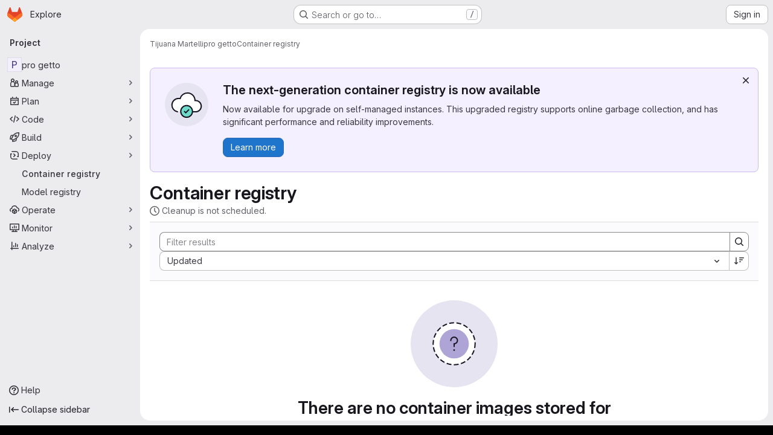

--- FILE ---
content_type: text/javascript; charset=utf-8
request_url: https://gitlab.iit.it/assets/webpack/commons-pages.groups.harbor.repositories-pages.groups.infrastructure_registry.index-pages.groups.pac-c6a27c85.91894f73.chunk.js
body_size: 21166
content:
(this.webpackJsonp=this.webpackJsonp||[]).push([["commons-pages.groups.harbor.repositories-pages.groups.infrastructure_registry.index-pages.groups.pac-c6a27c85"],{"+p8b":function(t,e){t.exports=function(t){return t&&t.length?t[0]:void 0}},"/eF7":function(t,e,i){var n=i("omPs"),s=i("LlRA"),r=i("1/+g"),o=i("LK1c"),l=i("qifX"),a=i("iNcF"),u=i("qmgT"),c=i("gO+Z"),d=i("mqi7"),h=i("1sa0"),p=i("5TiC"),g=i("ZB1U"),f=i("aYTY"),b=i("90A/"),m=i("z9/d"),v=i("P/Kr"),y=i("FBB6"),x=i("dOWE"),O=i("XCkn"),I=i("2rze"),w=i("/NDV"),S=i("UwPs"),C={};C["[object Arguments]"]=C["[object Array]"]=C["[object ArrayBuffer]"]=C["[object DataView]"]=C["[object Boolean]"]=C["[object Date]"]=C["[object Float32Array]"]=C["[object Float64Array]"]=C["[object Int8Array]"]=C["[object Int16Array]"]=C["[object Int32Array]"]=C["[object Map]"]=C["[object Number]"]=C["[object Object]"]=C["[object RegExp]"]=C["[object Set]"]=C["[object String]"]=C["[object Symbol]"]=C["[object Uint8Array]"]=C["[object Uint8ClampedArray]"]=C["[object Uint16Array]"]=C["[object Uint32Array]"]=!0,C["[object Error]"]=C["[object Function]"]=C["[object WeakMap]"]=!1,t.exports=function t(e,i,_,k,j,B){var A,T=1&i,q=2&i,$=4&i;if(_&&(A=j?_(e,k,j,B):_(e)),void 0!==A)return A;if(!O(e))return e;var V=v(e);if(V){if(A=f(e),!T)return u(e,A)}else{var D=g(e),L="[object Function]"==D||"[object GeneratorFunction]"==D;if(y(e))return a(e,T);if("[object Object]"==D||"[object Arguments]"==D||L&&!j){if(A=q||L?{}:m(e),!T)return q?d(e,l(A,e)):c(e,o(A,e))}else{if(!C[D])return j?e:{};A=b(e,D,T)}}B||(B=new n);var F=B.get(e);if(F)return F;B.set(e,A),I(e)?e.forEach((function(n){A.add(t(n,i,_,n,e,B))})):x(e)&&e.forEach((function(n,s){A.set(s,t(n,i,_,s,e,B))}));var E=V?void 0:($?q?p:h:q?S:w)(e);return s(E||e,(function(n,s){E&&(n=e[s=n]),r(A,s,t(n,i,_,s,e,B))})),A}},"2FGo":function(t,e,i){var n=i("MYHX"),s=i("eiA/")((function(t,e,i){n(t,e,i)}));t.exports=s},"2rze":function(t,e,i){var n=i("9s1C"),s=i("wJPF"),r=i("Uc6l"),o=r&&r.isSet,l=o?s(o):n;t.exports=l},"47Nv":function(t,e,i){"use strict";i("LdIe"),i("z6RN"),i("PTOk"),i("aFm2"),i("R9qC"),i("B++/"),i("47t/"),i("UezY"),i("hG7+");var n=i("gAdM"),s=i.n(n),r=i("onSc"),o=i("q3oM"),l=i("spe0"),a=(i("v2fZ"),i("6IH5"));var u={name:"GlFilteredSearchSuggestionList",inject:["suggestionsListClass","termsAsTokens"],provide(){return{filteredSearchSuggestionListInstance:this}},props:{initialValue:{required:!1,validator:function(){return!0},default:null}},data:()=>({activeIdx:-1,registeredItems:[]}),computed:{initialActiveIdx(){var t=this;return this.registeredItems.findIndex((function(e){return t.valuesMatch(e.value,t.initialValue)}))},initialActiveItem(){return this.registeredItems[this.initialActiveIdx]},activeItem(){return this.termsAsTokens()||-2!==this.activeIdx?-1===this.activeIdx?this.initialActiveItem:this.registeredItems[this.activeIdx]:null},listClasses(){return[this.suggestionsListClass(),"dropdown-menu gl-filtered-search-suggestion-list"]}},watch:{initialValue(){this.activeIdx=-1}},methods:{valuesMatch:(t,e)=>null!=t&&null!=e&&("string"==typeof t&&"string"==typeof e?t.toLowerCase()===e.toLowerCase():t===e),register(t){this.registeredItems.push(t)},unregister(t){const e=this.registeredItems.indexOf(t);-1!==e&&(this.registeredItems.splice(e,1),e===this.activeIdx&&(this.activeIdx=-1))},nextItem(){this.termsAsTokens()?this.stepItem(1):this.stepItem(1,this.registeredItems.length-1)},prevItem(){this.termsAsTokens()?this.stepItem(-1):this.stepItem(-1,0)},stepItem(t,e){if(this.termsAsTokens()||this.activeIdx!==e&&(-1!==this.activeIdx||this.initialActiveIdx!==e)){const e=-1===this.activeIdx?this.initialActiveIdx:this.activeIdx;this.activeIdx=Object(a.l)(e,t,this.registeredItems.length)}else this.activeIdx=-2,this.$refs.top.scrollIntoView()},getValue(){return this.activeItem?this.activeItem.value:null}}},c=i("tBpV"),d=Object(c.a)(u,(function(){var t=this._self._c;return t("ul",{class:this.listClasses},[t("li",{ref:"top"}),this._v(" "),this._t("default")],2)}),[],!1,null,null,null).exports;const h=function(t){return function(t){var e,i;return"Symbol(Fragment)"===(null==t||null===(e=t.type)||void 0===e||null===(i=e.toString)||void 0===i?void 0:i.call(e))}(t)?Array.isArray(t.children)?t.children.every(h):h(t.children):!!function(t){var e,i;return"Symbol(Comment)"===(null==t||null===(e=t.type)||void 0===e||null===(i=e.toString)||void 0===i?void 0:i.call(e))}(t)};var p={name:"GlFilteredSearchTokenSegment",components:{Portal:r.Portal,GlFilteredSearchSuggestionList:d,GlFilteredSearchSuggestion:l.a},inject:["portalName","alignSuggestions","termsAsTokens"],inheritAttrs:!1,props:{active:{type:Boolean,required:!1,default:!1},isTerm:{type:Boolean,required:!1,default:!1},label:{type:String,required:!1,default:"Search"},multiSelect:{type:Boolean,required:!1,default:!1},options:{type:Array,required:!1,default:function(){return null}},optionTextField:{type:String,required:!1,default:"title"},customInputKeydownHandler:{type:Function,required:!1,default:function(){return function(){return!1}}},value:{required:!0,validator:function(){return!0}},searchInputAttributes:{type:Object,required:!1,default:function(){return{}}},isLastToken:{type:Boolean,required:!1,default:!1},currentValue:{type:Array,required:!1,default:function(){return[]}},cursorPosition:{type:String,required:!1,default:"end",validator:function(t){return["start","end"].includes(t)}},viewOnly:{type:Boolean,required:!1,default:!1}},data(){return{fallbackValue:this.value}},computed:{hasTermSuggestion(){return!!this.termsAsTokens()&&(!!this.options&&this.options.some((function({value:t}){return t===a.b})))},matchingOption(){var t,e=this;return null===(t=this.options)||void 0===t?void 0:t.find((function(t){return t.value===e.value}))},nonMultipleValue(){return Array.isArray(this.value)?s()(this.value):this.value},inputValue:{get(){return this.isTerm?this.nonMultipleValue:this.matchingOption?this.matchingOption[this.optionTextField]:this.nonMultipleValue},set(t){this.$emit("input",t)}},hasOptionsOrSuggestions(){var t;return(null===(t=this.options)||void 0===t?void 0:t.length)||function(t){if(!t)return!1;const e="function"==typeof t?t():t;return!(Array.isArray(e)?e.every(h):h(e))}(this.$slots.suggestions)},defaultSuggestedValue(){var t;if(!this.options)return this.nonMultipleValue;if(this.value){const t=this.getMatchingOptionForInputValue(this.inputValue)||this.getMatchingOptionForInputValue(this.inputValue,{loose:!0});return t?t.value:this.hasTermSuggestion?a.b:null}const e=this.options.find((function(t){return t.default}));return e?e.value:this.isTerm||null===(t=this.options[0])||void 0===t?void 0:t.value},containerAttributes(){return this.isLastToken&&!this.active&&this.currentValue.length>1&&this.searchInputAttributes}},watch:{active:{immediate:!0,handler(t){t?this.activate():this.deactivate()}},inputValue(t){if(this.termsAsTokens())return;if(this.multiSelect)return;if("string"!=typeof t)return;const e=t.split('"').length%2==0;if(-1===t.indexOf(" ")||e)return;const[i,...n]=Object(a.k)(t).filter((function(t,e,i){return Boolean(t)||e===i.length-1}));this.$emit("input",i),n.length&&this.$emit("split",n)}},methods:{emitIfInactive(t){t.button!==o.c||this.active||(this.$emit("activate"),t.preventDefault())},getMatchingOptionForInputValue(t,{loose:e}={loose:!1}){var i,n=this;return null===(i=this.options)||void 0===i?void 0:i.find((function(i){return e?Object(a.h)(i[n.optionTextField],t):i[n.optionTextField]===t}))},activate(){var t=this;this.fallbackValue=this.value,this.$nextTick((function(){const{input:e}=t.$refs;e&&(e.focus(),e.scrollIntoView({block:"nearest",inline:"end"}),t.alignSuggestions(e),"start"===t.cursorPosition&&(null==e||e.setSelectionRange(0,0)))}))},deactivate(){var t;this.options&&!this.isTerm&&(null===(t=this.matchingOption)||void 0===t?void 0:t.value)!==this.value&&this.$emit("input",this.fallbackValue)},applySuggestion(t){const e=this.termsAsTokens()?t:Object(a.o)(t);this.$emit("select",e),this.multiSelect||(this.$emit("input",e===a.b?this.inputValue:e),this.$emit("complete",e))},showHeader(t){var e;return null===(e=t.value)||void 0===e?void 0:e.toString().startsWith("gl-filtered-search-suggestion-group-")},handleInputKeydown(t){var e=this;const{key:i}=t,{suggestions:n,input:s}=this.$refs,r=null==n?void 0:n.getValue(),o={ArrowLeft:function(){0===s.selectionStart&&(t.preventDefault(),e.$emit("previous"))},ArrowRight:function(){s.selectionEnd===e.inputValue.length&&(t.preventDefault(),e.$emit("next"))},Backspace:function(){""===e.inputValue&&(t.preventDefault(),e.$emit("backspace"))},Enter:function(){t.preventDefault(),null!=r?e.applySuggestion(r):e.$emit("submit")},":":function(){null!=r&&(t.preventDefault(),e.applySuggestion(r))},Escape:function(){t.preventDefault(),e.$emit("complete")}},l={ArrowDown:function(){return n.nextItem()},Down:function(){return n.nextItem()},ArrowUp:function(){return n.prevItem()},Up:function(){return n.prevItem()}};this.hasOptionsOrSuggestions&&Object.assign(o,l),Object.keys(o).includes(i)?o[i]():this.customInputKeydownHandler(t,{suggestedValue:r,inputValue:this.inputValue,applySuggestion:function(t){return e.applySuggestion(t)}})},handleBlur(){this.multiSelect?this.$emit("complete"):this.active&&this.$emit("deactivate")}}},g=Object(c.a)(p,(function(){var t=this,e=t._self._c;return e("div",t._g(t._b({staticClass:"gl-filtered-search-token-segment",class:{"gl-filtered-search-token-segment-active":t.active,"!gl-cursor-text":t.viewOnly},attrs:{"data-testid":"filtered-search-token-segment"}},"div",t.containerAttributes,!1),t.viewOnly?{}:{mousedown:t.emitIfInactive}),[t.active?[t._t("before-input",null,null,{submitValue:t.applySuggestion}),t._v(" "),"checkbox"===t.searchInputAttributes.type?e("input",t._b({directives:[{name:"model",rawName:"v-model",value:t.inputValue,expression:"inputValue"}],ref:"input",staticClass:"gl-filtered-search-token-segment-input",class:{"gl-filtered-search-token-segment-input-disabled":t.viewOnly},attrs:{"data-testid":"filtered-search-token-segment-input","aria-label":t.label,disabled:t.viewOnly,type:"checkbox"},domProps:{checked:Array.isArray(t.inputValue)?t._i(t.inputValue,null)>-1:t.inputValue},on:{keydown:t.handleInputKeydown,blur:t.handleBlur,change:function(e){var i=t.inputValue,n=e.target,s=!!n.checked;if(Array.isArray(i)){var r=t._i(i,null);n.checked?r<0&&(t.inputValue=i.concat([null])):r>-1&&(t.inputValue=i.slice(0,r).concat(i.slice(r+1)))}else t.inputValue=s}}},"input",t.searchInputAttributes,!1)):"radio"===t.searchInputAttributes.type?e("input",t._b({directives:[{name:"model",rawName:"v-model",value:t.inputValue,expression:"inputValue"}],ref:"input",staticClass:"gl-filtered-search-token-segment-input",class:{"gl-filtered-search-token-segment-input-disabled":t.viewOnly},attrs:{"data-testid":"filtered-search-token-segment-input","aria-label":t.label,disabled:t.viewOnly,type:"radio"},domProps:{checked:t._q(t.inputValue,null)},on:{keydown:t.handleInputKeydown,blur:t.handleBlur,change:function(e){t.inputValue=null}}},"input",t.searchInputAttributes,!1)):e("input",t._b({directives:[{name:"model",rawName:"v-model",value:t.inputValue,expression:"inputValue"}],ref:"input",staticClass:"gl-filtered-search-token-segment-input",class:{"gl-filtered-search-token-segment-input-disabled":t.viewOnly},attrs:{"data-testid":"filtered-search-token-segment-input","aria-label":t.label,disabled:t.viewOnly,type:t.searchInputAttributes.type},domProps:{value:t.inputValue},on:{keydown:t.handleInputKeydown,blur:t.handleBlur,input:function(e){e.target.composing||(t.inputValue=e.target.value)}}},"input",t.searchInputAttributes,!1)),t._v(" "),e("portal",{key:"operator-"+t._uid,attrs:{to:t.portalName}},[t.hasOptionsOrSuggestions?e("gl-filtered-search-suggestion-list",{key:"operator-"+t._uid,ref:"suggestions",attrs:{role:"list",tabindex:"0","initial-value":t.defaultSuggestedValue},on:{suggestion:t.applySuggestion}},[t.options?[t._l(t.options,(function(i,n){return[t.showHeader(i)?[n>0?e("li",{key:"separator-"+n},[e("hr",{staticClass:"gl-border-t -gl-mx-2 gl-my-2"})]):t._e(),t._v(" "),e("li",{key:"header-"+n,staticClass:"gl-mx-0 gl-pb-2 gl-pl-5 gl-pt-3 gl-text-sm gl-font-bold gl-text-strong",attrs:{role:"presentation","data-testid":"filtered-search-section-header"}},[t._v("\n                "+t._s(i.title)+"\n              ")])]:e("gl-filtered-search-suggestion",{key:`${i.value}-${n}`,attrs:{value:i.value,"icon-name":i.icon}},[t._t("option",(function(){return[i.component?[e(i.component,{tag:"component",attrs:{option:i}})]:[t._v("\n                  "+t._s(i[t.optionTextField])+"\n                ")]]}),null,{option:i})],2)]}))]:t._t("suggestions")],2):t._e()],1)]:t._t("view",(function(){return[t._v(t._s(t.inputValue))]}),null,{label:t.label,inputValue:t.inputValue})],2)}),[],!1,null,null,null);e.a=g.exports},"6IH5":function(t,e,i){"use strict";i.d(e,"b",(function(){return c})),i.d(e,"a",(function(){return d})),i.d(e,"c",(function(){return h})),i.d(e,"g",(function(){return p})),i.d(e,"j",(function(){return g})),i.d(e,"i",(function(){return b})),i.d(e,"l",(function(){return m})),i.d(e,"n",(function(){return v})),i.d(e,"f",(function(){return O})),i.d(e,"d",(function(){return I})),i.d(e,"e",(function(){return w})),i.d(e,"h",(function(){return S})),i.d(e,"m",(function(){return C})),i.d(e,"k",(function(){return _})),i.d(e,"o",(function(){return k}));i("ZzK0"),i("z6RN"),i("BzOf"),i("v2fZ"),i("aFm2"),i("R9qC"),i("RFHG"),i("xuo1"),i("UezY"),i("hG7+"),i("86Lb");var n=i("bta6"),s=i.n(n),r=i("gAdM"),o=i.n(r),l=i("lx39"),a=i.n(l),u=i("oIb9");const c="filtered-search-term",d="intent-activate-previous",h=".gl-token-close";function p(t){return t.type===c&&""===t.value.data.trim()}function g(t){const e=[];return t.forEach((function(t){p(t)||(t.type!==c?e.push({...t}):e.length>0&&"string"==typeof e[e.length-1]?e[e.length-1]+=" "+t.value.data:e.push(t.value.data))})),e}function f(t){Array.isArray(t),0}function b(t){return"string"==typeof t||(f(t),t.some((function(t){return"string"==typeof t||!t.id})))}function m(t,e,i){if(0===e)return t;let n;return n=t>=0&&t<i?t:e>0?-1:i,Object(u.d)(n+e,i)}function v({icon:t,title:e,type:i,optionComponent:n}){return{icon:t,title:e,value:i,component:n}}let y=0;const x=function(){const t="token-"+y;return y+=1,t};function O(t){return t.id?t:{...t,id:x()}}function I(t=""){return{id:x(),type:c,value:{data:t}}}function w(t,e=!1){f(t);return(Array.isArray(t)?t:[t]).reduce((function(t,i){if("string"==typeof i)if(e){const e=i.trim();e&&t.push(I(e))}else{i.split(" ").filter(Boolean).forEach((function(e){return t.push(I(e))}))}else t.push(O(i));return t}),[])}function S(t,e){return t.toLowerCase().includes(e.toLowerCase())}const C={type:c,icon:"title",title:"Search for this text"};function _(t){if("'"===s()(t)&&"'"===o()(t))return[t];if('"'===s()(t)&&'"'===o()(t))return[t];const e=t.split(" "),i=[];let n=!1,r="";for(;e.length;){const t=e.shift();if(-1===t.indexOf('"'))n?r+=" "+t:i.push(t);else{const[s,o]=t.split('"',2);n?(n=!1,r+=` ${s}"`,i.push(r),r="",o.length&&e.unshift(o)):(n=!0,s.length&&i.push(s),r='"'+o)}}return i}function k(t){if(!a()(t))return t;if(!t.includes(" "))return t;return["'",'"'].some((function(e){return s()(t)===e&&o()(t)===e}))?t:`"${t}"`}},"78vh":function(t,e,i){"use strict";var n=i("Q0Js"),s=TypeError;t.exports=function(t,e){if(!delete t[e])throw new s("Cannot delete property "+n(e)+" of "+n(t))}},"86Lb":function(t,e,i){"use strict";var n=i("ZfjD"),s=i("/EoU"),r=i("ejl/"),o=i("sPwa"),l=i("78vh"),a=i("ocV/");n({target:"Array",proto:!0,arity:1,forced:1!==[].unshift(0)||!function(){try{Object.defineProperty([],"length",{writable:!1}).unshift()}catch(t){return t instanceof TypeError}}()},{unshift:function(t){var e=s(this),i=r(e),n=arguments.length;if(n){a(i+n);for(var u=i;u--;){var c=u+n;u in e?e[c]=e[u]:l(e,c)}for(var d=0;d<n;d++)e[d]=arguments[d]}return o(e,i+n)}})},"90A/":function(t,e,i){var n=i("TXW/"),s=i("p1dg"),r=i("zPTW"),o=i("VYh0"),l=i("b/GH");t.exports=function(t,e,i){var a=t.constructor;switch(e){case"[object ArrayBuffer]":return n(t);case"[object Boolean]":case"[object Date]":return new a(+t);case"[object DataView]":return s(t,i);case"[object Float32Array]":case"[object Float64Array]":case"[object Int8Array]":case"[object Int16Array]":case"[object Int32Array]":case"[object Uint8Array]":case"[object Uint8ClampedArray]":case"[object Uint16Array]":case"[object Uint32Array]":return l(t,i);case"[object Map]":return new a;case"[object Number]":case"[object String]":return new a(t);case"[object RegExp]":return r(t);case"[object Set]":return new a;case"[object Symbol]":return o(t)}}},"93nq":function(t,e,i){"use strict";i("Tznw"),i("IYH6"),i("6yen"),i("OeRx"),i("l/dT"),i("RqS2"),i("Zy7a"),i("cjZU"),i("OAhk"),i("X42P"),i("mHhP"),i("fn0I"),i("UB/6"),i("imhG"),i("B++/"),i("z6RN"),i("47t/"),i("UezY"),i("hG7+"),i("3UXl"),i("iyoE"),i("v2fZ"),i("aFm2"),i("R9qC"),i("ZzK0"),i("BzOf");var n=i("3CjL"),s=i.n(n),r=i("o4PY"),o=i.n(r),l=i("mpVB"),a=i("RK7s"),u=i("q3oM"),c=i("CbCZ"),d=i("NnjE"),h=i("gFTu"),p=i("1I5c"),g=i("b1NL"),f=i("4qOP"),b=i("d85j"),m={name:"GlListboxItem",components:{GlIcon:b.a},props:{isSelected:{type:Boolean,default:!1,required:!1},isFocused:{type:Boolean,default:!1,required:!1},isCheckCentered:{type:Boolean,required:!1,default:!1},isHighlighted:{type:Boolean,default:!1,required:!1}},computed:{checkedClasses(){return this.isCheckCentered?"":"gl-mt-3 gl-self-start"}},methods:{toggleSelection(){this.$emit("select",!this.isSelected)},onKeydown(t){const{code:e}=t;e!==a.d&&e!==a.n||(Object(l.k)(t),this.toggleSelection())}}},v=i("tBpV"),y=Object(v.a)(m,(function(){var t=this,e=t._self._c;return e("li",{class:["gl-new-dropdown-item",{"gl-new-dropdown-item-highlighted":t.isHighlighted}],attrs:{role:"option",tabindex:t.isFocused?0:-1,"aria-selected":t.isSelected},on:{click:t.toggleSelection,keydown:t.onKeydown}},[e("span",{staticClass:"gl-new-dropdown-item-content"},[e("gl-icon",{class:["gl-new-dropdown-item-check-icon",{"gl-invisible":!t.isSelected},t.checkedClasses],attrs:{name:"mobile-issue-close","data-testid":"dropdown-item-checkbox"}}),t._v(" "),e("span",{staticClass:"gl-new-dropdown-item-text-wrapper"},[t._t("default")],2)],1)])}),[],!1,null,null,null).exports,x={name:"GlListboxSearchInput",components:{GlClearIconButton:i("7e18").a,GlIcon:b.a},inheritAttrs:!1,model:{prop:"value",event:"input"},props:{value:{type:String,required:!1,default:""},placeholder:{type:String,required:!1,default:"Search"}},computed:{hasValue(){return Boolean(this.value.length)},inputListeners(){var t=this;return{...this.$listeners,input:function(e){t.$emit("input",e.target.value)}}}},methods:{clearInput(){this.$emit("input",""),this.focusInput()},focusInput(){this.$refs.input.focus()}}},O=Object(v.a)(x,(function(){var t=this,e=t._self._c;return e("div",{staticClass:"gl-listbox-search"},[e("gl-icon",{staticClass:"gl-listbox-search-icon",attrs:{name:"search-sm",size:12}}),t._v(" "),e("input",t._g(t._b({ref:"input",staticClass:"gl-listbox-search-input",attrs:{type:"search","aria-label":t.placeholder,placeholder:t.placeholder},domProps:{value:t.value}},"input",t.$attrs,!1),t.inputListeners)),t._v(" "),t.hasValue?e("gl-clear-icon-button",{staticClass:"gl-listbox-search-clear-button",on:{click:function(e){return e.stopPropagation(),t.clearInput.apply(null,arguments)}}}):t._e()],1)}),[],!1,null,null,null).exports,I={name:"GlListboxGroup",props:{name:{type:String,required:!0},textSrOnly:{type:Boolean,required:!1,default:!1}},created(){this.nameId=o()("gl-listbox-group-")}},w=Object(v.a)(I,(function(){var t=this,e=t._self._c;return e("ul",{staticClass:"gl-mb-0 gl-pl-0",attrs:{role:"group","aria-labelledby":t.nameId}},[e("li",{staticClass:"gl-pb-2 gl-pl-4 gl-pt-3 gl-text-sm gl-font-bold gl-text-strong",class:{"gl-sr-only":t.textSrOnly},attrs:{id:t.nameId,role:"presentation"}},[t._t("group-label",(function(){return[t._v(t._s(t.name))]}))],2),t._v(" "),t._t("default")],2)}),[],!1,null,null,null).exports,S=i("Mb0h");const C=Symbol("null-key"),_=["gl-border-t-1","gl-border-t-solid","gl-border-t-dropdown-divider","gl-pt-1","gl-mt-2"];var k={name:"GlCollapsibleListbox",HEADER_ITEMS_BORDER_CLASSES:["gl-border-b-1","gl-border-b-solid","gl-border-b-dropdown-divider"],events:{GL_DROPDOWN_SHOWN:a.i,GL_DROPDOWN_HIDDEN:a.h},components:{GlBaseDropdown:g.a,GlListboxItem:y,GlListboxGroup:w,GlButton:c.a,GlSearchBoxByType:p.a,GlListboxSearchInput:O,GlLoadingIcon:d.a,GlIntersectionObserver:h.a},model:{prop:"selected",event:"select"},props:{items:{type:Array,required:!1,default:function(){return[]},validator:S.c},selected:{type:[Array,String,Number,null],required:!1,default:function(){return[]}},multiple:{type:Boolean,required:!1,default:!1},toggleText:{type:String,required:!1,default:""},textSrOnly:{type:Boolean,required:!1,default:!1},headerText:{type:String,required:!1,default:""},category:{type:String,required:!1,default:u.p.primary,validator:function(t){return t in u.p}},variant:{type:String,required:!1,default:u.z.default,validator:function(t){return t in u.z}},size:{type:String,required:!1,default:"medium",validator:function(t){return t in u.q}},icon:{type:String,required:!1,default:""},disabled:{type:Boolean,required:!1,default:!1},loading:{type:Boolean,required:!1,default:!1},toggleClass:{type:[String,Array,Object],required:!1,default:null},noCaret:{type:Boolean,required:!1,default:!1},placement:{type:String,required:!1,default:"bottom-start",validator:function(t){return Object.keys(u.y).includes(t)}},isCheckCentered:{type:Boolean,required:!1,default:!1},toggleId:{type:String,required:!1,default:null},toggleAriaLabelledBy:{type:String,required:!1,default:null},listAriaLabelledBy:{type:String,required:!1,default:null},searchable:{type:Boolean,required:!1,default:!1},searching:{type:Boolean,required:!1,default:!1},infiniteScroll:{type:Boolean,required:!1,default:!1},totalItems:{type:Number,required:!1,default:null},infiniteScrollLoading:{type:Boolean,required:!1,default:!1},noResultsText:{type:String,required:!1,default:"No results found"},searchPlaceholder:{type:String,required:!1,default:"Search"},resetButtonLabel:{type:String,required:!1,default:""},showSelectAllButtonLabel:{type:String,required:!1,default:""},block:{type:Boolean,required:!1,default:!1},dropdownOffset:{type:[Number,Object],required:!1,default:void 0},fluidWidth:{type:Boolean,required:!1,default:!1},positioningStrategy:{type:String,required:!1,default:a.l,validator:function(t){return[a.l,a.m].includes(t)}},startOpened:{type:Boolean,required:!1,default:!1},srOnlyResultsLabel:{type:Function,required:!1,default:Object(f.c)("GlCollapsibleListbox.srOnlyResultsLabel","%d result","%d results")}},data:()=>({selectedValues:[],listboxId:o()("listbox-"),searchInputId:o()("listbox-search-input-"),nextFocusedItemIndex:null,searchStr:"",topBoundaryVisible:!0,bottomBoundaryVisible:!0,activeItemId:null,itemIds:new Map}),computed:{ariaLabelledByID(){return this.searchable?this.searchInputId:this.listAriaLabelledBy||this.headerId||this.toggleIdComputed},toggleIdComputed(){return this.toggleId||o()("dropdown-toggle-btn-")},listboxTag(){return!this.hasItems||Object(S.b)(this.items[0])?"ul":"div"},listboxClasses(){return{"top-scrim-visible":!this.topBoundaryVisible,"bottom-scrim-visible":!this.bottomBoundaryVisible,[a.f]:!0}},itemTag(){return"ul"===this.listboxTag?"li":"div"},flattenedOptions(){return Object(S.a)(this.items)},searchHasOptions(){return this.flattenedOptions.length>0&&this.searchStr},hasItems(){return this.items.length>0},listboxToggleText(){var t,e=this;return this.toggleText?this.toggleText:!this.multiple&&this.selectedValues.length?null===(t=this.flattenedOptions.find((function({value:t}){return t===e.selectedValues[0]})))||void 0===t?void 0:t.text:""},selectedIndices(){var t=this;return this.selectedValues.map((function(e){return t.flattenedOptions.findIndex((function({value:t}){return t===e}))})).filter((function(t){return-1!==t})).sort()},showList(){return this.flattenedOptions.length&&!this.searching},showNoResultsText(){return!this.flattenedOptions.length&&!this.searching},announceSRSearchResults(){return this.searchable&&!this.showNoResultsText},headerId(){return this.headerText&&o()("listbox-header-")},showResetButton(){return!!this.resetButtonLabel&&(!!this.hasItems&&(!(!this.selected||0===this.selected.length)&&!this.showSelectAllButton))},showSelectAllButton(){return!!this.showSelectAllButtonLabel&&(!!this.multiple&&(!!this.hasItems&&this.selected.length!==this.flattenedOptions.length))},showIntersectionObserver(){return this.infiniteScroll&&!this.infiniteScrollLoading&&!this.loading&&!this.searching},isBusy(){return this.infiniteScrollLoading||this.loading||this.searching},hasCustomToggle(){return Boolean(this.$scopedSlots.toggle)},hasSelection(){return Boolean(this.selectedValues.length)},toggleButtonClasses(){const t=[this.toggleClass];return this.hasSelection||t.push("!gl-text-subtle"),t},hasHeader(){return this.headerText||this.searchable},hasFooter(){return Boolean(this.$scopedSlots.footer)},loadingAnnouncementText(){return this.infiniteScrollLoading?Object(f.b)("GlCollapsibleListbox.loadingAnnouncementText.loadingMoreItems","Loading more items"):this.searching?Object(f.b)("GlCollapsibleListbox.loadingAnnouncementText.searching","Searching"):this.loading?Object(f.b)("GlCollapsibleListbox.loadingAnnouncementText.loadingItems","Loading items"):""}},watch:{selected:{immediate:!0,handler(t){Array.isArray(t)?this.selectedValues=[...t]:this.selectedValues=[t]}},items:{handler(){var t=this;this.$nextTick((function(){t.observeScroll(),t.searchHasOptions?t.nextFocusedItemIndex=0:t.nextFocusedItemIndex=null}))}}},mounted(){this.startOpened&&this.open(),this.observeScroll()},beforeDestroy(){var t;null===(t=this.scrollObserver)||void 0===t||t.disconnect()},methods:{open(){this.$refs.baseDropdown.open()},close(){this.$refs.baseDropdown.close()},groupClasses:t=>0===t?null:_,onShow(){var t;if(this.searchable){if(this.focusSearchInput(),this.searchHasOptions){this.nextFocusedItemIndex=0;const t=this.flattenedOptions[0];this.activeItemId=this.generateItemId(t)}}else this.focusItem(null!==(t=this.selectedIndices[0])&&void 0!==t?t:0,this.getFocusableListItemElements());this.$emit(a.i)},onHide(){this.$emit(a.h),this.nextFocusedItemIndex=null},getNextIndex:(t,e,i)=>e===a.b?t>0?t-1:i-1:t<i-1?t+1:0,handleListNavigation(t,e){var i;const n=null!==(i=this.nextFocusedItemIndex)&&void 0!==i?i:-1,s=this.getNextIndex(n,t,e.length);this.focusItem(s,e,this.searchable)},onKeydown(t){const{code:e,target:i}=t,n=this.getFocusableListItemElements();if(n.length<1)return;const s=i.matches(".gl-listbox-search-input");let r=!0;switch(e){case a.j:!this.searchable&&s||this.focusItem(0,n,this.searchable);break;case a.c:!this.searchable&&s||this.focusItem(n.length-1,n,this.searchable);break;case a.b:if(s&&!this.searchable)return;this.handleListNavigation(a.b,n);break;case a.a:s&&!this.searchable?this.focusItem(0,n):this.handleListNavigation(a.a,n);break;case a.d:if(s){if(n.length>0&&null!==this.nextFocusedItemIndex){const t=this.flattenedOptions[this.nextFocusedItemIndex];this.onSelect(t,!this.isSelected(t))}}else r=!1;break;default:r=!1}r&&Object(l.k)(t)},getFocusableListItemElements(){var t;const e=null===(t=this.$refs.list)||void 0===t?void 0:t.querySelectorAll('[role="option"]');return Array.from(e||[])},focusNextItem(t,e,i){const{target:n}=t,r=e.indexOf(n),o=s()(r+i,0,e.length-1);this.focusItem(o,e)},focusItem(t,e,i=!1){var n=this;this.nextFocusedItemIndex=t;const s=this.flattenedOptions[t];var r;(this.activeItemId=s?this.generateItemId(s):null,i)||(null===(r=e[t])||void 0===r||r.focus());this.$nextTick((function(){n.scrollActiveItemIntoView()}))},focusSearchInput(){this.$refs.searchBox.focusInput()},onSelect(t,e){this.multiple?this.onMultiSelect(t.value,e):this.onSingleSelect(t.value,e)},isHighlighted(t){return this.nextFocusedItemIndex===this.flattenedOptions.indexOf(t)},isSelected(t){return this.selectedValues.some((function(e){return e===t.value}))},isFocused(t){return this.nextFocusedItemIndex===this.flattenedOptions.indexOf(t)},onSingleSelect(t,e){e&&this.$emit("select",t),this.closeAndFocus()},onMultiSelect(t,e){e?this.$emit("select",[...this.selectedValues,t]):this.$emit("select",this.selectedValues.filter((function(e){return e!==t})))},search(t){this.$emit("search",t)},onResetButtonClicked(){this.$emit("reset")},onSelectAllButtonClicked(){this.$emit("select-all")},closeAndFocus(){this.$refs.baseDropdown.closeAndFocus()},onIntersectionObserverAppear(){this.$emit("bottom-reached")},listboxItemKey:t=>null===t.value?C:t.value,listboxItemMoreItemsAriaAttributes(t){return null===this.totalItems?{}:{"aria-setsize":this.totalItems,"aria-posinset":t+1}},observeScroll(){var t,e=this;const i={rootMargin:"8px",root:this.$refs.list,threshold:1};null===(t=this.scrollObserver)||void 0===t||t.disconnect();const n=new IntersectionObserver((function(t){t.forEach((function(t){var i;e[null===(i=t.target)||void 0===i?void 0:i.$__visibilityProp]=t.isIntersecting}))}),i),s=this.$refs["top-boundary"],r=this.$refs["bottom-boundary"];s&&(s.$__visibilityProp="topBoundaryVisible",n.observe(s)),r&&(r.$__visibilityProp="bottomBoundaryVisible",n.observe(r)),this.scrollObserver=n},isOption:S.b,generateItemId(t){const e=null===t.value?C:t.value;return this.itemIds.has(e)||this.itemIds.set(e,o()("listbox-item-")),this.itemIds.get(e)},scrollActiveItemIntoView(){const t=this.$refs.list;if(!this.activeItemId||!this.searchable||!t)return;const e=document.getElementById(this.activeItemId);if(!e)return;const i=t.getBoundingClientRect(),n=e.getBoundingClientRect(),s=e.offsetTop;n.top<i.top?t.scrollTo({top:s-30,behavior:"smooth"}):n.bottom>i.bottom&&t.scrollTo({top:s-i.height+e.offsetHeight+30,behavior:"smooth"})}}},j=Object(v.a)(k,(function(){var t=this,e=t._self._c;return e("gl-base-dropdown",{ref:"baseDropdown",attrs:{"aria-haspopup":"listbox","aria-labelledby":t.toggleAriaLabelledBy,block:t.block,"toggle-id":t.toggleIdComputed,"toggle-text":t.listboxToggleText,"toggle-class":t.toggleButtonClasses,"text-sr-only":t.textSrOnly,category:t.category,variant:t.variant,size:t.size,icon:t.icon,disabled:t.disabled,loading:t.loading,"no-caret":t.noCaret,placement:t.placement,offset:t.dropdownOffset,"fluid-width":t.fluidWidth,"positioning-strategy":t.positioningStrategy},on:t._d({},[t.$options.events.GL_DROPDOWN_SHOWN,t.onShow,t.$options.events.GL_DROPDOWN_HIDDEN,t.onHide]),scopedSlots:t._u([t.hasCustomToggle?{key:"toggle",fn:function(){return[t._t("toggle")]},proxy:!0}:null,{key:"default",fn:function({visible:i}){return[t.headerText?e("div",{staticClass:"gl-flex gl-min-h-8 gl-items-center !gl-p-4",class:t.$options.HEADER_ITEMS_BORDER_CLASSES},[e("div",{staticClass:"gl-grow gl-pr-2 gl-text-sm gl-font-bold gl-text-strong",attrs:{id:t.headerId,"data-testid":"listbox-header-text"}},[t._v("\n        "+t._s(t.headerText)+"\n      ")]),t._v(" "),t.showResetButton?e("gl-button",{staticClass:"!gl-m-0 !gl-w-auto gl-max-w-1/2 gl-flex-shrink-0 gl-text-ellipsis !gl-px-2 !gl-text-sm focus:!gl-focus-inset",attrs:{category:"tertiary",size:"small","data-testid":"listbox-reset-button"},on:{click:t.onResetButtonClicked}},[t._v("\n        "+t._s(t.resetButtonLabel)+"\n      ")]):t._e(),t._v(" "),t.showSelectAllButton?e("gl-button",{staticClass:"!gl-m-0 !gl-w-auto gl-max-w-1/2 gl-flex-shrink-0 gl-text-ellipsis !gl-px-2 !gl-text-sm focus:!gl-focus-inset",attrs:{category:"tertiary",size:"small","data-testid":"listbox-select-all-button"},on:{click:t.onSelectAllButtonClicked}},[t._v("\n        "+t._s(t.showSelectAllButtonLabel)+"\n      ")]):t._e()],1):t._e(),t._v(" "),t.searchable?e("div",{class:t.$options.HEADER_ITEMS_BORDER_CLASSES},[e("gl-listbox-search-input",{ref:"searchBox",class:{"gl-listbox-topmost":!t.headerText},attrs:{id:t.searchInputId,"data-testid":"listbox-search-input",role:"combobox","aria-expanded":String(i),"aria-controls":t.listboxId,"aria-activedescendant":t.activeItemId,"aria-haspopup":"listbox",placeholder:t.searchPlaceholder},on:{input:t.search,keydown:[function(e){if(!e.type.indexOf("key")&&t._k(e.keyCode,"enter",13,e.key,"Enter"))return null;e.preventDefault()},t.onKeydown]},model:{value:t.searchStr,callback:function(e){t.searchStr=e},expression:"searchStr"}}),t._v(" "),t.searching?e("gl-loading-icon",{staticClass:"gl-my-3",attrs:{"data-testid":"listbox-search-loader",size:"md"}}):t._e()],1):t._e(),t._v(" "),t.showList?e(t.listboxTag,{ref:"list",tag:"component",staticClass:"gl-new-dropdown-contents gl-new-dropdown-contents-with-scrim-overlay",class:t.listboxClasses,attrs:{id:t.listboxId,"aria-busy":t.isBusy,"aria-labelledby":t.ariaLabelledByID,"aria-multiselectable":t.multiple?"true":void 0,role:"listbox",tabindex:"0"},on:{keydown:t.onKeydown}},[e(t.itemTag,{tag:"component",staticClass:"top-scrim-wrapper",attrs:{"aria-hidden":"true","data-testid":"top-scrim"}},[e("div",{staticClass:"top-scrim",class:{"top-scrim-light":!t.hasHeader,"top-scrim-dark":t.hasHeader}})]),t._v(" "),e(t.itemTag,{ref:"top-boundary",tag:"component",attrs:{"aria-hidden":"true"}}),t._v(" "),t._l(t.items,(function(i,n){return[t.isOption(i)?[e("gl-listbox-item",t._b({key:t.listboxItemKey(i),attrs:{id:t.generateItemId(i),"data-testid":"listbox-item-"+i.value,"is-highlighted":t.isHighlighted(i),"is-selected":t.isSelected(i),"is-focused":t.isFocused(i),"is-check-centered":t.isCheckCentered},on:{select:function(e){return t.onSelect(i,e)}}},"gl-listbox-item",t.listboxItemMoreItemsAriaAttributes(n),!1),[t._t("list-item",(function(){return[t._v("\n              "+t._s(i.text)+"\n            ")]}),{item:i})],2)]:[e("gl-listbox-group",{key:i.text,class:t.groupClasses(n),attrs:{name:i.text,"text-sr-only":i.textSrOnly},scopedSlots:t._u([t.$scopedSlots["group-label"]?{key:"group-label",fn:function(){return[t._t("group-label",null,{group:i})]},proxy:!0}:null],null,!0)},[t._v(" "),t._l(i.options,(function(i){return e("gl-listbox-item",{key:t.listboxItemKey(i),attrs:{id:t.generateItemId(i),"data-testid":"listbox-item-"+i.value,"is-highlighted":t.isHighlighted(i),"is-selected":t.isSelected(i),"is-focused":t.isFocused(i),"is-check-centered":t.isCheckCentered},on:{select:function(e){return t.onSelect(i,e)}}},[t._t("list-item",(function(){return[t._v("\n                "+t._s(i.text)+"\n              ")]}),{item:i})],2)}))],2)]]})),t._v(" "),t.infiniteScrollLoading?e(t.itemTag,{tag:"component"},[e("gl-loading-icon",{staticClass:"gl-my-3",attrs:{"data-testid":"listbox-infinite-scroll-loader",size:"md"}})],1):t._e(),t._v(" "),t.showIntersectionObserver?e("gl-intersection-observer",{on:{appear:t.onIntersectionObserverAppear}}):t._e(),t._v(" "),e(t.itemTag,{ref:"bottom-boundary",tag:"component",attrs:{"aria-hidden":"true"}}),t._v(" "),e(t.itemTag,{tag:"component",staticClass:"bottom-scrim-wrapper",attrs:{"aria-hidden":"true","data-testid":"bottom-scrim"}},[e("div",{staticClass:"bottom-scrim",class:{"!gl-rounded-none":t.hasFooter}})])],2):t._e(),t._v(" "),t.announceSRSearchResults?e("span",{staticClass:"gl-sr-only",attrs:{"data-testid":"listbox-number-of-results","aria-live":"assertive"}},[t._t("search-summary-sr-only",(function(){return[t._v("\n        "+t._s(t.srOnlyResultsLabel(t.flattenedOptions.length))+"\n      ")]}))],2):t._e(),t._v(" "),t.isBusy?e("span",{staticClass:"gl-sr-only",attrs:{"aria-live":"polite","data-testid":"listbox-loading-announcement"}},[t._v("\n      "+t._s(t.loadingAnnouncementText)+"\n    ")]):t.showNoResultsText?e("div",{staticClass:"gl-py-3 gl-pl-7 gl-pr-5 gl-text-base gl-text-subtle",attrs:{"aria-live":"assertive","data-testid":"listbox-no-results-text"}},[t._v("\n      "+t._s(t.noResultsText)+"\n    ")]):t._e(),t._v(" "),t._t("footer")]}}],null,!0)})}),[],!1,null,null,null);e.a=j.exports},"9s1C":function(t,e,i){var n=i("ZB1U"),s=i("QA6A");t.exports=function(t){return s(t)&&"[object Set]"==n(t)}},Czxp:function(t,e,i){"use strict";var n=i("zNqO"),s=i("n64d"),r=i("pTIT"),o=i("EXdk"),l=i("MGi3"),a=i("eOJu"),u=i("Cn4y"),c=i("nbER"),d=i("slyf"),h=i("+18S");const p=Object(a.j)(h.b,["event","routerTag"]),g=Object(u.c)(Object(a.m)({...p,linkClass:Object(u.b)(o.e),variant:Object(u.b)(o.r)}),s.h),f=Object(n.c)({name:s.h,mixins:[c.a,d.a],inject:{getBvDropdown:{default:function(){return function(){return null}}}},inheritAttrs:!1,props:g,computed:{bvDropdown(){return this.getBvDropdown()},computedAttrs(){return{...this.bvAttrs,role:"menuitem"}}},methods:{closeDropdown(){var t=this;Object(l.z)((function(){t.bvDropdown&&t.bvDropdown.hide(!0)}))},onClick(t){this.$emit(r.f,t),this.closeDropdown()}},render(t){const{linkClass:e,variant:i,active:n,disabled:s,onClick:r,bvAttrs:o}=this;return t("li",{class:o.class,style:o.style,attrs:{role:"presentation"}},[t(h.a,{staticClass:"dropdown-item",class:[e,{["text-"+i]:i&&!(n||s)}],props:Object(u.d)(p,this.$props),attrs:this.computedAttrs,on:{click:r},ref:"item"},this.normalizeSlot())])}}),b=Object(u.c)({active:Object(u.b)(o.g,!1),activeClass:Object(u.b)(o.r,"active"),buttonClass:Object(u.b)(o.e),disabled:Object(u.b)(o.g,!1),variant:Object(u.b)(o.r),role:Object(u.b)(o.r,"menuitem")},s.i),m=Object(n.c)({name:s.i,mixins:[c.a,d.a],inject:{getBvDropdown:{default:function(){return function(){return null}}}},inheritAttrs:!1,props:b,computed:{bvDropdown(){return this.getBvDropdown()},computedAttrs(){return{...this.bvAttrs,role:this.role,type:"button",disabled:this.disabled,"aria-selected":this.active?"true":null}}},methods:{closeDropdown(){this.bvDropdown&&this.bvDropdown.hide(!0)},onClick(t){this.$emit(r.f,t),this.closeDropdown()}},render(t){const{active:e,variant:i,bvAttrs:n}=this;return t("li",{class:n.class,style:n.style,attrs:{role:"presentation"}},[t("button",{staticClass:"dropdown-item",class:[this.buttonClass,{[this.activeClass]:e,["text-"+i]:i&&!(e||this.disabled)}],attrs:this.computedAttrs,on:{click:this.onClick},ref:"button"},this.normalizeSlot())])}});var v=i("q3oM"),y=i("HTBS"),x=i("CbCZ"),O={name:"GlDropdownItem",components:{GlIcon:i("d85j").a,GlAvatar:y.a,GlButton:x.a},inheritAttrs:!1,props:{avatarUrl:{type:String,required:!1,default:""},iconColor:{type:String,required:!1,default:""},iconName:{type:String,required:!1,default:""},iconRightAriaLabel:{type:String,required:!1,default:""},iconRightName:{type:String,required:!1,default:""},isChecked:{type:Boolean,required:!1,default:!1},isCheckItem:{type:Boolean,required:!1,default:!1},isCheckCentered:{type:Boolean,required:!1,default:!1},secondaryText:{type:String,required:!1,default:""},role:{type:String,required:!1,default:null}},computed:{bootstrapComponent(){const{href:t,to:e}=this.$attrs;return t||e?f:m},bootstrapComponentProps(){const t={...this.$attrs};return this.role&&(t.role=this.role),t},iconColorCss(){return v.W[this.iconColor]||"gl-fill-icon-default"},shouldShowCheckIcon(){return this.isChecked||this.isCheckItem},checkedClasses(){return this.isCheckCentered?"":"gl-mt-3 gl-self-start"}},methods:{handleClickIconRight(){this.$emit("click-icon-right")}}},I=i("tBpV"),w=Object(I.a)(O,(function(){var t=this,e=t._self._c;return e(t.bootstrapComponent,t._g(t._b({tag:"component",staticClass:"gl-dropdown-item"},"component",t.bootstrapComponentProps,!1),t.$listeners),[t.shouldShowCheckIcon?e("gl-icon",{class:["gl-dropdown-item-check-icon",{"gl-invisible":!t.isChecked},t.checkedClasses],attrs:{name:"mobile-issue-close","data-testid":"dropdown-item-checkbox"}}):t._e(),t._v(" "),t.iconName?e("gl-icon",{class:["gl-dropdown-item-icon",t.iconColorCss],attrs:{name:t.iconName}}):t._e(),t._v(" "),t.avatarUrl?e("gl-avatar",{attrs:{size:32,src:t.avatarUrl}}):t._e(),t._v(" "),e("div",{staticClass:"gl-dropdown-item-text-wrapper"},[e("p",{staticClass:"gl-dropdown-item-text-primary"},[t._t("default")],2),t._v(" "),t.secondaryText?e("p",{staticClass:"gl-dropdown-item-text-secondary"},[t._v(t._s(t.secondaryText))]):t._e()]),t._v(" "),t.iconRightName?e("gl-button",{attrs:{size:"small",icon:t.iconRightName,"aria-label":t.iconRightAriaLabel||t.iconRightName},on:{click:function(e){return e.stopPropagation(),e.preventDefault(),t.handleClickIconRight.apply(null,arguments)}}}):t._e()],1)}),[],!1,null,null,null);e.a=w.exports},LK1c:function(t,e,i){var n=i("xJuT"),s=i("/NDV");t.exports=function(t,e){return t&&n(e,s(e),t)}},MYHX:function(t,e,i){var n=i("omPs"),s=i("Xxsa"),r=i("BBZX"),o=i("f2WW"),l=i("XCkn"),a=i("UwPs"),u=i("VVrI");t.exports=function t(e,i,c,d,h){e!==i&&r(i,(function(r,a){if(h||(h=new n),l(r))o(e,i,a,c,t,d,h);else{var p=d?d(u(e,a),r,a+"",e,i,h):void 0;void 0===p&&(p=r),s(e,a,p)}}),a)}},Mb0h:function(t,e,i){"use strict";i.d(e,"b",(function(){return l})),i.d(e,"c",(function(){return d})),i.d(e,"a",(function(){return c}));i("LdIe"),i("z6RN"),i("PTOk"),i("dHQd"),i("yoDG"),i("KeS/"),i("tWNI"),i("8d6S"),i("VwWG"),i("IYHS"),i("rIA9"),i("MViX"),i("zglm"),i("GDOA"),i("hlbI"),i("a0mT"),i("u3H1"),i("ta8/"),i("IKCR"),i("nmTw"),i("W2kU"),i("58fc"),i("7dtT"),i("Rhav"),i("uhEP"),i("eppl"),i("YSE1"),i("b+iX"),i("3UXl"),i("iyoE"),i("UezY"),i("hG7+");var n=i("6npM"),s=i.n(n),r=i("lx39"),o=i.n(r);const l=function(t){return Boolean(t)&&(o()(t.value)||s()(t.value)||null===t.value)},a=function({options:t}={}){return Array.isArray(t)&&t.every(l)},u=function(t){return t.length===new Set(t).size},c=function(t){return t.flatMap((function(t){return l(t)?t:t.options}))},d=function(t){return function(t){return t.every(l)||t.every(a)}(t)&&function(t){return u(c(t).map((function({value:t}){return t})))}(t)&&function(t){return u(t.filter(a).map((function({text:t}){return t})))}(t)}},P3VF:function(t,e,i){"use strict";i("LdIe"),i("z6RN"),i("PTOk");var n=i("o4PY"),s=i.n(n),r=i("zIFf"),o=i("CbCZ"),l=i("4Fqu"),a=i("93nq"),u=i("Mb0h"),c=i("4qOP"),d={name:"GlSorting",components:{GlButton:o.a,GlButtonGroup:l.a,GlCollapsibleListbox:a.a},directives:{GlTooltip:r.a},props:{text:{type:String,required:!1,default:""},sortOptions:{type:Array,required:!1,default:function(){return[]},validator:function(t){return t.every(u.b)}},sortBy:{type:[String,Number],required:!1,default:null},isAscending:{type:Boolean,required:!1,default:!1},sortDirectionToolTip:{type:String,required:!1,default:null},dropdownClass:{type:String,required:!1,default:""},dropdownToggleClass:{type:String,required:!1,default:""},sortDirectionToggleClass:{type:String,required:!1,default:""},block:{type:Boolean,required:!1,default:!1}},data:()=>({sortingListboxId:s()("sorting-listbox-")}),computed:{sortingListboxLabel:()=>Object(c.b)("GlSorting.sortByLabel","Sort by:"),localSortDirection(){return this.isAscending?"sort-lowest":"sort-highest"},sortDirectionText(){return this.sortDirectionToolTip?this.sortDirectionToolTip:this.isAscending?Object(c.b)("GlSorting.sortAscending","Sort direction: ascending"):Object(c.b)("GlSorting.sortDescending","Sort direction: descending")}},methods:{toggleSortDirection(){const t=!this.isAscending;this.$emit("sortDirectionChange",t)},onSortByChanged(t){this.$emit("sortByChange",t)}}},h=i("tBpV"),p=Object(h.a)(d,(function(){var t=this,e=t._self._c;return e("gl-button-group",{staticClass:"gl-sorting"},[e("gl-collapsible-listbox",{class:t.dropdownClass,attrs:{"toggle-text":t.text,items:t.sortOptions,selected:t.sortBy,"toggle-class":t.dropdownToggleClass,placement:"bottom-end",block:t.block,"toggle-aria-labelled-by":t.sortingListboxId},on:{select:t.onSortByChanged}}),t._v(" "),e("span",{staticClass:"gl-sr-only",attrs:{id:t.sortingListboxId}},[t._v(t._s(t.sortingListboxLabel))]),t._v(" "),e("gl-button",{directives:[{name:"gl-tooltip",rawName:"v-gl-tooltip"}],class:["sorting-direction-button",t.sortDirectionToggleClass],attrs:{title:t.sortDirectionText,icon:t.localSortDirection,"aria-label":t.sortDirectionText},on:{click:t.toggleSortDirection}})],1)}),[],!1,null,null,null);e.a=p.exports},PZST:function(t,e,i){"use strict";var n=i("ewH8"),s=i("2FGo"),r=i.n(s),o=i("MGi3"),l=i("zNqO"),a=i("n64d"),u=i("EXdk"),c=i("/2q6"),d=i("88df"),h=i("S6lQ"),p=i("Cn4y"),g=i("Z48/"),f=(i("UezY"),i("z6RN"),i("hG7+"),i("B++/"),i("47t/"),i("Z4o9")),b=i("pTIT"),m=i("Ld9G");var v=i("p+x1"),y=i("Zwln"),x=i("LTP3"),O=i("eOJu"),I=i("w1kk");const w=Object(l.c)({data:()=>({listenForClickOut:!1}),watch:{listenForClickOut(t,e){t!==e&&(Object(x.a)(this.clickOutElement,this.clickOutEventName,this._clickOutHandler,b.Q),t&&Object(x.b)(this.clickOutElement,this.clickOutEventName,this._clickOutHandler,b.Q))}},beforeCreate(){this.clickOutElement=null,this.clickOutEventName=null},mounted(){this.clickOutElement||(this.clickOutElement=document),this.clickOutEventName||(this.clickOutEventName="click"),this.listenForClickOut&&Object(x.b)(this.clickOutElement,this.clickOutEventName,this._clickOutHandler,b.Q)},beforeDestroy(){Object(x.a)(this.clickOutElement,this.clickOutEventName,this._clickOutHandler,b.Q)},methods:{isClickOut(t){return!Object(o.f)(this.$el,t.target)},_clickOutHandler(t){this.clickOutHandler&&this.isClickOut(t)&&this.clickOutHandler(t)}}}),S=Object(l.c)({data:()=>({listenForFocusIn:!1}),watch:{listenForFocusIn(t,e){t!==e&&(Object(x.a)(this.focusInElement,"focusin",this._focusInHandler,b.Q),t&&Object(x.b)(this.focusInElement,"focusin",this._focusInHandler,b.Q))}},beforeCreate(){this.focusInElement=null},mounted(){this.focusInElement||(this.focusInElement=document),this.listenForFocusIn&&Object(x.b)(this.focusInElement,"focusin",this._focusInHandler,b.Q)},beforeDestroy(){Object(x.a)(this.focusInElement,"focusin",this._focusInHandler,b.Q)},methods:{_focusInHandler(t){this.focusInHandler&&this.focusInHandler(t)}}});var C=i("tslw"),_=i("Crmr"),k=i("7Q3u");const j=Object(x.e)(a.d,b.M),B=Object(x.e)(a.d,b.s),A=[".dropdown-item",".b-dropdown-form"].map((function(t){return t+":not(.disabled):not([disabled])"})).join(", "),T=Object(p.c)(Object(O.m)({...C.b,boundary:Object(p.b)([v.c,u.r],"scrollParent"),disabled:Object(p.b)(u.g,!1),dropleft:Object(p.b)(u.g,!1),dropright:Object(p.b)(u.g,!1),dropup:Object(p.b)(u.g,!1),noFlip:Object(p.b)(u.g,!1),offset:Object(p.b)(u.m,0),popperOpts:Object(p.b)(u.n,{}),right:Object(p.b)(u.g,!1)}),a.d),q=Object(l.c)({mixins:[C.a,_.a,w,S],provide(){var t=this;return{getBvDropdown:function(){return t}}},props:T,data:()=>({visible:!1,visibleChangePrevented:!1}),computed:{toggler(){const{toggle:t}=this.$refs;return t?t.$el||t:null},directionClass(){return this.dropup?"dropup":this.dropright?"dropright":this.dropleft?"dropleft":""},boundaryClass(){return"scrollParent"!==this.boundary?"gl-static":""}},watch:{visible(t,e){if(this.visibleChangePrevented)this.visibleChangePrevented=!1;else if(t!==e){const i=t?b.L:b.t,n=new y.a(i,{cancelable:!0,vueTarget:this,target:this.$refs.menu,relatedTarget:null,componentId:this.safeId?this.safeId():this.id||null});if(this.emitEvent(n),n.defaultPrevented)return this.visibleChangePrevented=!0,this.visible=e,void this.$off(b.s,this.focusToggler);t?this.showMenu():this.hideMenu()}},disabled(t,e){t!==e&&t&&this.visible&&(this.visible=!1)}},created(){this.$_popper=null},deactivated(){this.visible=!1,this.whileOpenListen(!1),this.destroyPopper()},mounted(){Object(k.b)(this.$el,this)},beforeDestroy(){this.visible=!1,this.whileOpenListen(!1),this.destroyPopper(),Object(k.c)(this.$el)},methods:{emitEvent(t){const{type:e}=t;this.emitOnRoot(Object(x.e)(a.d,e),t),this.$emit(e,t)},showMenu(){var t=this;if(!this.disabled){if(void 0===f.a)Object(I.a)("Popper.js not found. Falling back to CSS positioning",a.d);else{let t=this.dropup&&this.right||this.split?this.$el:this.$refs.toggle;t=t.$el||t,this.createPopper(t)}this.emitOnRoot(j,this),this.whileOpenListen(!0),this.$nextTick((function(){t.focusMenu(),t.$emit(b.M)}))}},hideMenu(){this.whileOpenListen(!1),this.emitOnRoot(B,this),this.$emit(b.s),this.destroyPopper()},createPopper(t){this.destroyPopper(),this.$_popper=new f.a(t,this.$refs.menu,this.getPopperConfig())},destroyPopper(){this.$_popper&&this.$_popper.destroy(),this.$_popper=null},updatePopper(){try{this.$_popper.scheduleUpdate()}catch{}},getPopperConfig(){let t="bottom-start";this.dropup?t=this.right?"top-end":"top-start":this.dropright?t="right-start":this.dropleft?t="left-start":this.right&&(t="bottom-end");const e={placement:t,modifiers:{offset:{offset:this.offset||0},flip:{enabled:!this.noFlip}}},i=this.boundary;return i&&(e.modifiers.preventOverflow={boundariesElement:i}),Object(O.i)(e,this.popperOpts||{})},whileOpenListen(t){this.listenForClickOut=t,this.listenForFocusIn=t;this[t?"listenOnRoot":"listenOffRoot"](j,this.rootCloseListener)},rootCloseListener(t){t!==this&&(this.visible=!1)},show(){var t=this;this.disabled||Object(o.z)((function(){t.visible=!0}))},hide(t=!1){this.disabled||(this.visible=!1,t&&this.$once(b.s,this.focusToggler))},toggle(t){t=t||{};const{type:e,keyCode:i}=t;("click"===e||"keydown"===e&&-1!==[m.c,m.h,m.a].indexOf(i))&&(this.disabled?this.visible=!1:(this.$emit(b.O,t),Object(x.f)(t),this.visible?this.hide(!0):this.show()))},onMousedown(t){Object(x.f)(t,{propagation:!1})},onKeydown(t){const{keyCode:e}=t;e===m.d?this.onEsc(t):e===m.a?this.focusNext(t,!1):e===m.i&&this.focusNext(t,!0)},onEsc(t){this.visible&&(this.visible=!1,Object(x.f)(t),this.$once(b.s,this.focusToggler))},onSplitClick(t){this.disabled?this.visible=!1:this.$emit(b.f,t)},hideHandler(t){const{target:e}=t;!this.visible||Object(o.f)(this.$refs.menu,e)||Object(o.f)(this.toggler,e)||this.hide()},clickOutHandler(t){this.hideHandler(t)},focusInHandler(t){this.hideHandler(t)},focusNext(t,e){var i=this;const{target:n}=t;!this.visible||t&&Object(o.e)(".dropdown form",n)||(Object(x.f)(t),this.$nextTick((function(){const t=i.getItems();if(t.length<1)return;let s=t.indexOf(n);e&&s>0?s--:!e&&s<t.length-1&&s++,s<0&&(s=0),i.focusItem(s,t)})))},focusItem(t,e){const i=e.find((function(e,i){return i===t}));Object(o.d)(i)},getItems(){return(Object(o.B)(A,this.$refs.menu)||[]).filter(o.u)},focusMenu(){Object(o.d)(this.$refs.menu)},focusToggler(){var t=this;this.$nextTick((function(){Object(o.d)(t.toggler)}))}}});var $=i("slyf"),V=i("WKs9");const D=Object(p.c)(Object(O.m)({...C.b,...T,block:Object(p.b)(u.g,!1),html:Object(p.b)(u.r),lazy:Object(p.b)(u.g,!1),menuClass:Object(p.b)(u.e),noCaret:Object(p.b)(u.g,!1),role:Object(p.b)(u.r,"menu"),size:Object(p.b)(u.r),split:Object(p.b)(u.g,!1),splitButtonType:Object(p.b)(u.r,"button",(function(t){return Object(d.a)(["button","submit","reset"],t)})),splitClass:Object(p.b)(u.e),splitHref:Object(p.b)(u.r),splitTo:Object(p.b)(u.p),splitVariant:Object(p.b)(u.r),text:Object(p.b)(u.r),toggleAttrs:Object(p.b)(u.n,{}),toggleClass:Object(p.b)(u.e),toggleTag:Object(p.b)(u.r,"button"),toggleText:Object(p.b)(u.r,"Toggle dropdown"),variant:Object(p.b)(u.r,"secondary")}),a.d),L=Object(l.c)({name:a.d,mixins:[C.a,q,$.a],props:D,computed:{dropdownClasses(){const{block:t,split:e}=this;return[this.directionClass,this.boundaryClass,{show:this.visible,"btn-group":e||!t,"gl-flex":t&&e}]},menuClasses(){return[this.menuClass,{"dropdown-menu-right":this.right,show:this.visible}]},toggleClasses(){const{split:t}=this;return[this.toggleClass,{"dropdown-toggle-split":t,"dropdown-toggle-no-caret":this.noCaret&&!t}]}},render(t){const{visible:e,variant:i,size:n,block:s,disabled:r,split:o,role:l,hide:a,toggle:u}=this,d={variant:i,size:n,block:s,disabled:r};let p=this.normalizeSlot(c.b),f=this.hasNormalizedSlot(c.b)?{}:Object(h.a)(this.html,this.text),b=t();if(o){const{splitTo:e,splitHref:n,splitButtonType:s}=this,r={...d,variant:this.splitVariant||i};e?r.to=e:n?r.href=n:s&&(r.type=s),b=t(V.a,{class:this.splitClass,attrs:{id:this.safeId("_BV_button_")},props:r,domProps:f,on:{click:this.onSplitClick},ref:"button"},p),p=[t("span",{class:["gl-sr-only"]},[this.toggleText])],f={}}const m=t(V.a,{staticClass:"dropdown-toggle",class:this.toggleClasses,attrs:{...this.toggleAttrs,id:this.safeId("_BV_toggle_"),"aria-haspopup":["menu","listbox","tree","grid","dialog"].includes(l)?l:"false","aria-expanded":Object(g.e)(e)},props:{...d,tag:this.toggleTag,block:s&&!o},domProps:f,on:{mousedown:this.onMousedown,click:u,keydown:u},ref:"toggle"},p),v=t("ul",{staticClass:"dropdown-menu",class:this.menuClasses,attrs:{role:l,tabindex:"-1","aria-labelledby":this.safeId(o?"_BV_button_":"_BV_toggle_")},on:{keydown:this.onKeydown},ref:"menu"},[!this.lazy||e?this.normalizeSlot(c.d,{hide:a}):t()]);return t("div",{staticClass:"dropdown b-dropdown",class:this.dropdownClasses,attrs:{id:this.safeId()}},[b,m,v])}});var F=i("q3oM"),E=i("mpVB");const G={computed:{buttonSize(){return F.q[this.size]}}};var N=i("CbCZ"),z=i("d85j"),H=i("NnjE"),P=i("pDO9");const R=".dropdown-item:not(.disabled):not([disabled]),.form-control:not(.disabled):not([disabled])",M=n.default.extend(L,{name:"ExtendedBDropdown",methods:{getItems(){return Object(E.c)(Object(o.B)(R,this.$refs.menu))}}}),W={modifiers:{flip:{flipVariationsByContent:!0,padding:28}}};var U={name:"GlDropdown",components:{BDropdown:M,GlButton:N.a,GlDropdownDivider:P.a,GlIcon:z.a,GlLoadingIcon:H.a},mixins:[G],inheritAttrs:!1,props:{headerText:{type:String,required:!1,default:""},hideHeaderBorder:{type:Boolean,required:!1,default:!0},showClearAll:{type:Boolean,required:!1,default:!1},clearAllText:{type:String,required:!1,default:"Clear all"},clearAllTextClass:{type:String,required:!1,default:"gl-px-5"},text:{type:String,required:!1,default:""},showHighlightedItemsTitle:{type:Boolean,required:!1,default:!1},highlightedItemsTitle:{type:String,required:!1,default:"Selected"},highlightedItemsTitleClass:{type:String,required:!1,default:"gl-px-5"},textSrOnly:{type:Boolean,required:!1,default:!1},split:{type:Boolean,required:!1,default:!1},category:{type:String,required:!1,default:F.p.primary,validator:function(t){return Object.keys(F.p).includes(t)}},variant:{type:String,required:!1,default:F.z.default,validator:function(t){return Object.keys(F.z).includes(t)}},size:{type:String,required:!1,default:"medium",validator:function(t){return Object.keys(F.q).includes(t)}},icon:{type:String,required:!1,default:null},block:{type:Boolean,required:!1,default:!1},disabled:{type:Boolean,required:!1,default:!1},loading:{type:Boolean,required:!1,default:!1},toggleClass:{type:[String,Array,Object],required:!1,default:null},right:{type:Boolean,required:!1,default:!1},popperOpts:{type:Object,required:!1,default:null},noFlip:{type:Boolean,required:!1,default:!1},splitHref:{type:String,required:!1,default:""}},computed:{renderCaret(){return!this.split},isIconOnly(){var t;return Boolean(this.icon&&(!(null!==(t=this.text)&&void 0!==t&&t.length)||this.textSrOnly)&&!this.hasSlotContents("button-text"))},isIconWithText(){var t;return Boolean(this.icon&&(null===(t=this.text)||void 0===t?void 0:t.length)&&!this.textSrOnly)},toggleButtonClasses(){return[this.toggleClass,{"gl-button":!0,"gl-dropdown-toggle":!0,[`btn-${this.variant}-secondary`]:this.category===F.p.secondary||this.category===F.p.tertiary&&this.split,[`btn-${this.variant}-tertiary`]:this.category===F.p.tertiary&&!this.split,"dropdown-icon-only":this.isIconOnly,"dropdown-icon-text":this.isIconWithText}]},splitButtonClasses(){return[this.toggleClass,{"gl-button":!0,"split-content-button":Boolean(this.text),"icon-split-content-button":Boolean(this.icon),[`btn-${this.variant}-secondary`]:this.category===F.p.secondary||this.category===F.p.tertiary}]},buttonText(){return this.split&&this.icon?null:this.text},hasHighlightedItemsContent(){return this.hasSlotContents("highlighted-items")},hasHighlightedItemsOrClearAll(){return this.hasHighlightedItemsContent&&this.showHighlightedItemsTitle||this.showClearAll},popperOptions(){return r()({},W,this.popperOpts)}},methods:{hasSlotContents(t){var e,i;return Boolean(null===(e=(i=this.$scopedSlots)[t])||void 0===e?void 0:e.call(i))},show(...t){this.$refs.dropdown.show(...t)},hide(...t){this.$refs.dropdown.hide(...t)}}},K=i("tBpV"),X=Object(K.a)(U,(function(){var t=this,e=t._self._c;return e("b-dropdown",t._g(t._b({ref:"dropdown",staticClass:"gl-dropdown",attrs:{split:t.split,variant:t.variant,size:t.buttonSize,"toggle-class":[t.toggleButtonClasses],"split-class":t.splitButtonClasses,block:t.block,disabled:t.disabled||t.loading,right:t.right,"popper-opts":t.popperOptions,"no-flip":t.noFlip,"split-href":t.splitHref},scopedSlots:t._u([{key:"button-content",fn:function(){return[t._t("button-content",(function(){return[t.loading?e("gl-loading-icon",{class:{"gl-mr-2":!t.isIconOnly}}):t._e(),t._v(" "),!t.icon||t.isIconOnly&&t.loading?t._e():e("gl-icon",{staticClass:"dropdown-icon",attrs:{name:t.icon}}),t._v(" "),e("span",{staticClass:"gl-dropdown-button-text",class:{"gl-sr-only":t.textSrOnly}},[t._t("button-text",(function(){return[t._v(t._s(t.buttonText))]}))],2),t._v(" "),t.renderCaret?e("gl-icon",{staticClass:"gl-button-icon dropdown-chevron",attrs:{name:"chevron-down"}}):t._e()]}))]},proxy:!0}],null,!0)},"b-dropdown",t.$attrs,!1),t.$listeners),[e("div",{staticClass:"gl-dropdown-inner"},[t.hasSlotContents("header")||t.headerText?e("div",{staticClass:"gl-dropdown-header",class:{"!gl-border-b-0":t.hideHeaderBorder}},[t.headerText?e("p",{staticClass:"gl-dropdown-header-top"},[t._v("\n        "+t._s(t.headerText)+"\n      ")]):t._e(),t._v(" "),t._t("header")],2):t._e(),t._v(" "),t.hasHighlightedItemsOrClearAll?e("div",{staticClass:"gl-flex gl-flex-row gl-items-center gl-justify-between"},[t.hasHighlightedItemsContent&&t.showHighlightedItemsTitle?e("div",{staticClass:"gl-justify-content-flex-start gl-flex gl-grow",class:t.highlightedItemsTitleClass},[e("span",{staticClass:"gl-font-bold gl-text-strong",attrs:{"data-testid":"highlighted-items-title"}},[t._v(t._s(t.highlightedItemsTitle))])]):t._e(),t._v(" "),t.showClearAll?e("div",{staticClass:"gl-flex gl-grow gl-justify-end",class:t.clearAllTextClass},[e("gl-button",{attrs:{size:"small",category:"tertiary",variant:"link","data-testid":"clear-all-button"},on:{click:function(e){return t.$emit("clear-all",e)}}},[t._v(t._s(t.clearAllText))])],1):t._e()]):t._e(),t._v(" "),e("div",{staticClass:"gl-dropdown-contents"},[t.hasHighlightedItemsContent?e("div",{staticClass:"gl-overflow-visible",attrs:{"data-testid":"highlighted-items"}},[t._t("highlighted-items"),t._v(" "),e("gl-dropdown-divider")],2):t._e(),t._v(" "),t._t("default")],2),t._v(" "),t.hasSlotContents("footer")?e("div",{staticClass:"gl-dropdown-footer"},[t._t("footer")],2):t._e()])])}),[],!1,null,null,null);e.a=X.exports},"TXW/":function(t,e,i){var n=i("Pt7R");t.exports=function(t){var e=new t.constructor(t.byteLength);return new n(e).set(new n(t)),e}},VVrI:function(t,e){t.exports=function(t,e){if(("constructor"!==e||"function"!=typeof t[e])&&"__proto__"!=e)return t[e]}},VYh0:function(t,e,i){var n=i("aCzx"),s=n?n.prototype:void 0,r=s?s.valueOf:void 0;t.exports=function(t){return r?Object(r.call(t)):{}}},Xxsa:function(t,e,i){var n=i("vkS7"),s=i("hmyg");t.exports=function(t,e,i){(void 0!==i&&!s(t[e],i)||void 0===i&&!(e in t))&&n(t,e,i)}},aYTY:function(t,e){var i=Object.prototype.hasOwnProperty;t.exports=function(t){var e=t.length,n=new t.constructor(e);return e&&"string"==typeof t[0]&&i.call(t,"index")&&(n.index=t.index,n.input=t.input),n}},"b/GH":function(t,e,i){var n=i("TXW/");t.exports=function(t,e){var i=e?n(t.buffer):t.buffer;return new t.constructor(i,t.byteOffset,t.length)}},bta6:function(t,e,i){t.exports=i("+p8b")},dOWE:function(t,e,i){var n=i("w9hk"),s=i("wJPF"),r=i("Uc6l"),o=r&&r.isMap,l=o?s(o):n;t.exports=l},"eiA/":function(t,e,i){var n=i("Opi0"),s=i("etTJ");t.exports=function(t){return n((function(e,i){var n=-1,r=i.length,o=r>1?i[r-1]:void 0,l=r>2?i[2]:void 0;for(o=t.length>3&&"function"==typeof o?(r--,o):void 0,l&&s(i[0],i[1],l)&&(o=r<3?void 0:o,r=1),e=Object(e);++n<r;){var a=i[n];a&&t(e,a,n,o)}return e}))}},empl:function(t,e,i){var n=i("xJuT"),s=i("UwPs");t.exports=function(t){return n(t,s(t))}},f2WW:function(t,e,i){var n=i("Xxsa"),s=i("iNcF"),r=i("b/GH"),o=i("qmgT"),l=i("z9/d"),a=i("x14d"),u=i("P/Kr"),c=i("QFSp"),d=i("FBB6"),h=i("KFC0"),p=i("XCkn"),g=i("8Ei6"),f=i("38y5"),b=i("VVrI"),m=i("empl");t.exports=function(t,e,i,v,y,x,O){var I=b(t,i),w=b(e,i),S=O.get(w);if(S)n(t,i,S);else{var C=x?x(I,w,i+"",t,e,O):void 0,_=void 0===C;if(_){var k=u(w),j=!k&&d(w),B=!k&&!j&&f(w);C=w,k||j||B?u(I)?C=I:c(I)?C=o(I):j?(_=!1,C=s(w,!0)):B?(_=!1,C=r(w,!0)):C=[]:g(w)||a(w)?(C=I,a(I)?C=m(I):p(I)&&!h(I)||(C=l(w))):_=!1}_&&(O.set(w,C),y(C,w,v,x,O),O.delete(w)),n(t,i,C)}}},gFTu:function(t,e,i){"use strict";i("ZzK0"),i("z6RN"),i("BzOf");var n=i("htNe");const s=i.n(n)()((function(t){return new IntersectionObserver((function(t){t.forEach((function(t){t.target.$_gl_intersectionHandler(t)}))}),t||{})}));var r={name:"GlIntersectionObserver",props:{options:{type:Object,required:!1,default:null}},mounted(){var t=this;const e=s(this.options);this.$el.$_gl_intersectionHandler=function(e){t.$emit("update",e),e.isIntersecting?t.$emit("appear"):t.$emit("disappear")},this.$el.$_gl_intersectionObserver=e,e.observe(this.$el)},destroyed(){this.$el.$_gl_intersectionObserver.unobserve(this.$el),delete this.$el.$_gl_intersectionHandler,delete this.$el.$_gl_intersectionObserver},getObserver:s},o=i("tBpV"),l=Object(o.a)(r,(function(){return(0,this._self._c)("div",[this._t("default")],2)}),[],!1,null,null,null);e.a=l.exports},"gO+Z":function(t,e,i){var n=i("xJuT"),s=i("7LQ5");t.exports=function(t,e){return n(t,s(t),e)}},gfjv:function(t,e,i){"use strict";i("B++/"),i("z6RN"),i("47t/"),i("RFHG"),i("xuo1"),i("3UXl"),i("iyoE"),i("UezY"),i("hG7+"),i("ZzK0"),i("BzOf"),i("v2fZ");var n=i("P3VF"),s=i("jI5q"),r=i("opZT"),o=i("W4cT");var l={components:{GlSorting:n.a,GlFilteredSearch:s.a},props:{filters:{type:Array,required:!0},sorting:{type:Object,required:!0},tokens:{type:Array,required:!1,default:function(){return[]}},sortableFields:{type:Array,required:!0}},computed:{internalFilter:{get(){return this.filters},set(t){this.$emit("filter:changed",t)}},sortText(){var t=this;const e=this.sortableFields.find((function(e){return e.orderBy===t.sorting.orderBy}));return e?e.label:""},isSortAscending(){return"asc"===this.sorting.sort},baselineQueryStringFilters(){return this.tokens.reduce((function(t,e){return t[e.type]=null,t}),{})},sortDirectionData(){return this.isSortAscending?r.a.asc:r.a.desc},sortOptions(){return this.sortableFields.map((function({orderBy:t,label:e}){return{text:e,value:t}}))}},methods:{generateQueryData({sorting:t={},filter:e=[]}={}){const i={...this.baselineQueryStringFilters,...t,search:null,after:null,before:null};return e.forEach((function(t){if(t.type===o.d){var e;const n=null===(e=t.value.data)||void 0===e?void 0:e.trim();if(!n)return;Array.isArray(i.search)?i.search.push(n):i.search=[n]}else i[t.type]=t.value.data})),i},onDirectionChange(){const t=this.isSortAscending?"desc":"asc",e=this.generateQueryData({sorting:{...this.sorting,sort:t},filter:this.filters});this.$emit("sorting:changed",{sort:t}),this.$emit("query:changed",e)},onSortItemClick(t){const e=this.generateQueryData({sorting:{...this.sorting,orderBy:t},filter:this.filters});this.$emit("sorting:changed",{orderBy:t}),this.$emit("query:changed",e)},submitSearch(){const t=this.generateQueryData({sorting:this.sorting,filter:this.filters});this.$emit("filter:submit"),this.$emit("query:changed",t)},clearSearch(){const t=this.generateQueryData({sorting:this.sorting});this.$emit("filter:changed",[]),this.$emit("filter:submit"),this.$emit("query:changed",t)}}},a=i("tBpV"),u=Object(a.a)(l,(function(){var t=this,e=t._self._c;return e("div",{staticClass:"row-content-block gl-border-t gl-border-b !-gl-mt-3 gl-flex gl-flex-col gl-gap-3 gl-border-y-0 @md/panel:gl-flex-row"},[e("gl-filtered-search",{staticClass:"gl-min-w-0 gl-grow",attrs:{placeholder:t.__("Filter results"),"available-tokens":t.tokens,"search-text-option-label":t.__("Search for this text"),"terms-as-tokens":""},on:{submit:t.submitSearch,clear:t.clearSearch},model:{value:t.internalFilter,callback:function(e){t.internalFilter=e},expression:"internalFilter"}}),t._v(" "),e("gl-sorting",{attrs:{"data-testid":"registry-sort-dropdown","dropdown-class":"gl-w-full",block:"",text:t.sortText,"is-ascending":t.isSortAscending,"sort-direction-tool-tip":t.sortDirectionData.tooltip,"sort-options":t.sortOptions,"sort-by":t.sorting.orderBy},on:{sortDirectionChange:t.onDirectionChange,sortByChange:t.onSortItemClick}})],1)}),[],!1,null,null,null);e.a=u.exports},hvGG:function(t,e,i){"use strict";i("LdIe"),i("z6RN"),i("PTOk"),i("3UXl"),i("iyoE");var n=i("XCkn"),s=i.n(n),r=i("o4PY"),o=i.n(r),l=i("6hmS"),a=i.n(l),u=i("NDsS"),c=i.n(u),d=i("rhmX"),h=i.n(d),p=i("oIb9"),g=i("mpVB"),f=i("MGi3"),b=i("q3oM");const m=["text","password","email","number","url","tel","search","range","color","date","time","datetime","datetime-local","month","week"];var v={name:"GlFormInput",model:{prop:"value",event:"input"},props:{value:{type:[Number,String],required:!1,default:""},type:{type:String,required:!1,default:"text",validator:function(t){return m.includes(t)}},width:{type:[String,Object],required:!1,default:null,validator:function(t){return(s()(t)?Object.values(t):[t]).every((function(t){return Object.values(b.B).includes(t)}))}},id:{type:String,required:!1,default:void 0},autofocus:{type:Boolean,required:!1,default:!1},disabled:{type:Boolean,required:!1,default:!1},form:{type:String,required:!1,default:void 0},name:{type:String,required:!1,default:void 0},required:{type:Boolean,required:!1,default:!1},state:{type:Boolean,required:!1,default:null},placeholder:{type:String,required:!1,default:void 0},ariaInvalid:{type:[Boolean,String],required:!1,default:!1},autocomplete:{type:String,required:!1,default:void 0},debounce:{type:[Number,String],required:!1,default:void 0},formatter:{type:Function,required:!1,default:void 0},lazy:{type:Boolean,required:!1,default:!1},lazyFormatter:{type:Boolean,required:!1,default:!1},number:{type:Boolean,required:!1,default:!1},plaintext:{type:Boolean,required:!1,default:!1},readonly:{type:Boolean,required:!1,default:!1},trim:{type:Boolean,required:!1,default:!1},list:{type:String,required:!1,default:void 0},max:{type:[Number,String],required:!1,default:void 0},min:{type:[Number,String],required:!1,default:void 0},step:{type:[Number,String],required:!1,default:void 0}},data(){return{localValue:h()(this.value),vModelValue:this.modifyValue(this.value),localId:null}},computed:{computedId(){return this.id||this.localId},localType(){const{type:t}=this;return m.includes(t)?t:"text"},computedAriaInvalid(){const{ariaInvalid:t}=this;return!0===t||"true"===t||""===t||!1===this.computedState?"true":t},computedAttrs(){const{localType:t,name:e,form:i,disabled:n,placeholder:s,required:r,min:o,max:l,step:a}=this;return{id:this.computedId,name:e,form:i,type:t,disabled:n,placeholder:s,required:r,autocomplete:this.autocomplete||null,readonly:this.readonly||this.plaintext,min:o,max:l,step:a,list:"password"!==t?this.list:null,"aria-required":r?"true":null,"aria-invalid":this.computedAriaInvalid}},computedState(){return a()(this.state)?this.state:null},stateClass(){return!0===this.computedState?"is-valid":!1===this.computedState?"is-invalid":null},widthClasses(){if(null===this.width)return[];if(s()(this.width)){const{default:t,...e}=this.width;return[...t?["gl-form-input-"+t]:[],...Object.entries(e).map((function([t,e]){return`gl-${t}-form-input-${e}`}))]}return["gl-form-input-"+this.width]},computedClass(){const{plaintext:t,type:e}=this,i="range"===e,n="color"===e;return[...this.widthClasses,{"custom-range":i,"form-control-plaintext":t&&!i&&!n,"form-control":n||!t&&!i},this.stateClass]},computedListeners(){return{...this.$listeners,input:this.onInput,change:this.onChange,blur:this.onBlur}},computedDebounce(){return Math.max(c()(this.debounce),0)},hasFormatter(){return"function"==typeof this.formatter},noWheel(){return"number"===this.type},selectionStart:{cache:!1,get(){return this.$refs.input.selectionStart},set(t){this.$refs.input.selectionStart=t}},selectionEnd:{cache:!1,get(){return this.$refs.input.selectionEnd},set(t){this.$refs.input.selectionEnd=t}},selectionDirection:{cache:!1,get(){return this.$refs.input.selectionDirection},set(t){this.$refs.input.selectionDirection=t}},validity:{cache:!1,get(){return this.$refs.input.validity}},validationMessage:{cache:!1,get(){return this.$refs.input.validationMessage}},willValidate:{cache:!1,get(){return this.$refs.input.willValidate}}},watch:{value(t){const e=h()(t),i=this.modifyValue(t);e===this.localValue&&i===this.vModelValue||(this.clearDebounce(),this.localValue=e,this.vModelValue=i)},noWheel(t){this.setWheelStopper(t)}},created(){this.$_inputDebounceTimer=null},mounted(){var t=this;this.setWheelStopper(this.noWheel),this.handleAutofocus(),this.$nextTick((function(){t.localId=o()("gl-form-input-")}))},deactivated(){this.setWheelStopper(!1)},activated(){this.setWheelStopper(this.noWheel),this.handleAutofocus()},beforeDestroy(){this.setWheelStopper(!1),this.clearDebounce()},methods:{focus(){var t;this.disabled||(null===(t=this.$refs.input)||void 0===t||t.focus())},blur(){var t;this.disabled||(null===(t=this.$refs.input)||void 0===t||t.blur())},clearDebounce(){clearTimeout(this.$_inputDebounceTimer),this.$_inputDebounceTimer=null},formatValue(t,e,i=!1){let n=h()(t);return!this.hasFormatter||this.lazyFormatter&&!i||(n=this.formatter(t,e)),n},modifyValue(t){let e=h()(t);return this.trim&&(e=e.trim()),this.number&&(e=Object(p.e)(e,e)),e},updateValue(t,e=!1){var i=this;const{lazy:n}=this;if(n&&!e)return;this.clearDebounce();const s=function(){const e=i.modifyValue(t);if(e!==i.vModelValue)i.vModelValue=e,i.$emit("input",e);else if(i.hasFormatter){const t=i.$refs.input;t&&e!==t.value&&(t.value=e)}},r=this.computedDebounce;r>0&&!n&&!e?this.$_inputDebounceTimer=setTimeout(s,r):s()},onInput(t){if(t.target.composing)return;const{value:e}=t.target,i=this.formatValue(e,t);!1===i||t.defaultPrevented?Object(g.k)(t,{propagation:!1}):(this.localValue=i,this.updateValue(i),this.$emit("update",i))},onChange(t){const{value:e}=t.target,i=this.formatValue(e,t);!1===i||t.defaultPrevented?Object(g.k)(t,{propagation:!1}):(this.localValue=i,this.updateValue(i,!0),this.$emit("change",i))},onBlur(t){const{value:e}=t.target,i=this.formatValue(e,t,!0);!1!==i&&(this.localValue=h()(this.modifyValue(i)),this.updateValue(i,!0)),this.$emit("blur",t)},setWheelStopper(t){const{input:e}=this.$refs;t?(e.addEventListener("focus",this.onWheelFocus),e.addEventListener("blur",this.onWheelBlur)):(e.removeEventListener("focus",this.onWheelFocus),e.removeEventListener("blur",this.onWheelBlur),document.removeEventListener("wheel",this.stopWheel))},onWheelFocus(){document.addEventListener("wheel",this.stopWheel)},onWheelBlur(){document.removeEventListener("wheel",this.stopWheel)},stopWheel(t){Object(g.k)(t,{propagation:!1}),this.blur()},handleAutofocus(){var t=this;this.$nextTick((function(){window.requestAnimationFrame((function(){t.autofocus&&Object(f.u)(t.$refs.input)&&t.focus()}))}))},select(...t){this.$refs.input.select(t)},setSelectionRange(...t){this.$refs.input.setSelectionRange(t)},setRangeText(...t){this.$refs.input.setRangeText(t)},setCustomValidity(...t){return this.$refs.input.setCustomValidity(t)},checkValidity(...t){return this.$refs.input.checkValidity(t)},reportValidity(...t){return this.$refs.input.reportValidity(t)}}},y=i("tBpV"),x=Object(y.a)(v,(function(){return(0,this._self._c)("input",this._g(this._b({ref:"input",staticClass:"gl-form-input",class:this.computedClass,domProps:{value:this.localValue}},"input",this.computedAttrs,!1),this.computedListeners))}),[],!1,null,null,null);e.a=x.exports},iNcF:function(t,e,i){(function(t){var n=i("/wvS"),s=e&&!e.nodeType&&e,r=s&&"object"==typeof t&&t&&!t.nodeType&&t,o=r&&r.exports===s?n.Buffer:void 0,l=o?o.allocUnsafe:void 0;t.exports=function(t,e){if(e)return t.slice();var i=t.length,n=l?l(i):new t.constructor(i);return t.copy(n),n}}).call(this,i("Fs+f")(t))},l9Jy:function(t,e,i){var n=i("/eF7");t.exports=function(t){return n(t,5)}},mqi7:function(t,e,i){var n=i("xJuT"),s=i("zOYv");t.exports=function(t,e){return n(t,s(t),e)}},opZT:function(t,e,i){"use strict";i.d(e,"a",(function(){return s}));var n=i("/lV4");const s={disabled:{direction:null,tooltip:"",icon:"sort-highest"},desc:{direction:"desc",tooltip:Object(n.a)("Sort direction: Descending"),icon:"sort-highest"},asc:{direction:"asc",tooltip:Object(n.a)("Sort direction: Ascending"),icon:"sort-lowest"}}},p1dg:function(t,e,i){var n=i("TXW/");t.exports=function(t,e){var i=e?n(t.buffer):t.buffer;return new t.constructor(i,t.byteOffset,t.byteLength)}},pDO9:function(t,e,i){"use strict";var n=i("zNqO"),s=i("lgrP"),r=i("n64d"),o=i("EXdk"),l=i("Cn4y"),a=i("eOJu");const u=Object(l.c)({tag:Object(l.b)(o.r,"hr")},r.e);var c={name:"GlDropdownDivider",components:{BDropdownDivider:Object(n.c)({name:r.e,functional:!0,props:u,render:(t,{props:e,data:i})=>t("li",Object(s.a)(Object(a.j)(i,["attrs"]),{attrs:{role:"presentation"}}),[t(e.tag,{staticClass:"dropdown-divider",attrs:{...i.attrs||{},role:"separator","aria-orientation":"horizontal"},ref:"divider"})])})},inheritAttrs:!1},d=i("tBpV"),h=Object(d.a)(c,(function(){return(0,this._self._c)("b-dropdown-divider",this._g(this._b({staticClass:"gl-dropdown-divider"},"b-dropdown-divider",this.$attrs,!1),this.$listeners))}),[],!1,null,null,null);e.a=h.exports},qifX:function(t,e,i){var n=i("xJuT"),s=i("UwPs");t.exports=function(t,e){return t&&n(e,s(e),t)}},spe0:function(t,e,i){"use strict";var n={name:"GlFilteredSearchSuggestion",components:{GlIcon:i("d85j").a},inject:["filteredSearchSuggestionListInstance"],inheritAttrs:!1,props:{iconName:{type:String,required:!1,default:""},value:{required:!0,validator:function(){return!0}}},emits:["suggestion"],computed:{isActive(){return this.filteredSearchSuggestionListInstance.activeItem===this}},watch:{isActive(t){var e=this;t&&window.requestAnimationFrame((function(){var t;null===(t=e.$el)||void 0===t||t.scrollIntoView({block:"nearest",inline:"end"})}))}},created(){this.filteredSearchSuggestionListInstance.register(this)},beforeDestroy(){this.filteredSearchSuggestionListInstance.unregister(this)},methods:{emitValue(){this.filteredSearchSuggestionListInstance.$emit("suggestion",this.value)}}},s=i("tBpV"),r=Object(s.a)(n,(function(){var t=this,e=t._self._c;return e("li",{staticClass:"gl-dropdown-item gl-filtered-search-suggestion",class:{"gl-filtered-search-suggestion-active":t.isActive}},[e("button",{staticClass:"dropdown-item",attrs:{"data-testid":"filtered-search-suggestion",tabindex:"-1"},on:{mousedown:function(e){return e.preventDefault(),t.emitValue.apply(null,arguments)}}},[t.iconName?e("gl-icon",{staticClass:"gl-dropdown-item-icon gl-fill-icon-default",attrs:{name:t.iconName}}):t._e(),t._v(" "),e("div",{staticClass:"gl-dropdown-item-text-wrapper"},[e("p",{staticClass:"gl-dropdown-item-text-primary"},[t._t("default")],2)])],1)])}),[],!1,null,null,null);e.a=r.exports},w9hk:function(t,e,i){var n=i("ZB1U"),s=i("QA6A");t.exports=function(t){return s(t)&&"[object Map]"==n(t)}},xJuT:function(t,e,i){var n=i("1/+g"),s=i("vkS7");t.exports=function(t,e,i,r){var o=!i;i||(i={});for(var l=-1,a=e.length;++l<a;){var u=e[l],c=r?r(i[u],t[u],u,i,t):void 0;void 0===c&&(c=t[u]),o?s(i,u,c):n(i,u,c)}return i}},yxLa:function(t,e,i){"use strict";var n=i("q3oM"),s=i("4qOP"),r={name:"GlToken",components:{CloseButton:i("qYtX").a},props:{viewOnly:{type:Boolean,required:!1,default:!1},variant:{type:String,required:!1,default:"default",validator:function(t){return n.T.includes(t)}},removeLabel:{type:String,required:!1,default:function(){return Object(s.b)("GlToken.closeButtonTitle","Remove")}}},computed:{variantClass(){return`gl-token-${this.variant}-variant`},viewOnlyClass(){return{"gl-token-view-only":this.viewOnly}}},methods:{close(t){this.$emit("close",t)}}},o=i("tBpV"),l=Object(o.a)(r,(function(){var t=this,e=t._self._c;return e("span",t._g({class:["gl-token",t.variantClass,t.viewOnlyClass]},t.$listeners),[e("span",{staticClass:"gl-token-content"},[t._t("default"),t._v(" "),t.viewOnly?t._e():e("close-button",{staticClass:"gl-token-close",attrs:{label:t.removeLabel},on:{click:t.close}})],2)])}),[],!1,null,null,null);e.a=l.exports},"z9/d":function(t,e,i){var n=i("haxF"),s=i("uF7Z"),r=i("B0jI");t.exports=function(t){return"function"!=typeof t.constructor||r(t)?{}:n(s(t))}},zPTW:function(t,e){var i=/\w*$/;t.exports=function(t){var e=new t.constructor(t.source,i.exec(t));return e.lastIndex=t.lastIndex,e}}}]);
//# sourceMappingURL=commons-pages.groups.harbor.repositories-pages.groups.infrastructure_registry.index-pages.groups.pac-c6a27c85.91894f73.chunk.js.map

--- FILE ---
content_type: text/javascript; charset=utf-8
request_url: https://gitlab.iit.it/assets/webpack/commons-pages.groups.dependency_proxies-pages.groups.harbor.repositories-pages.groups.infrastructure-7ec965c5.6daffe20.chunk.js
body_size: 6330
content:
(this.webpackJsonp=this.webpackJsonp||[]).push([["commons-pages.groups.dependency_proxies-pages.groups.harbor.repositories-pages.groups.infrastructure-7ec965c5"],{"/ev+":function(e){e.exports=JSON.parse('{"iconCount":113,"spriteSize":226730,"icons":[{"name":"add-user-sm","svg_size":72},{"name":"catalog-sm","svg_size":72},{"name":"chart-bar-sm","svg_size":72},{"name":"chat-sm","svg_size":72},{"name":"cloud-check-sm","svg_size":72},{"name":"cloud-tanuki-sm","svg_size":72},{"name":"cloud-user-sm","svg_size":72},{"name":"commit-sm","svg_size":72},{"name":"devops-sm","svg_size":72},{"name":"empty-todos-all-done-md","svg_size":144},{"name":"empty-todos-md","svg_size":144},{"name":"merge-requests-sm","svg_size":72},{"name":"milestone-sm","svg_size":72},{"name":"package-sm","svg_size":72},{"name":"pipeline-sm","svg_size":72},{"name":"project-create-from-template-sm","svg_size":72},{"name":"project-create-new-sm","svg_size":72},{"name":"project-import-sm","svg_size":72},{"name":"purchase-success-md","svg_size":144},{"name":"rocket-launch-md","svg_size":144},{"name":"scan-alert-sm","svg_size":72},{"name":"schedule-md","svg_size":144},{"name":"search-sm","svg_size":72},{"name":"secure-sm","svg_size":72},{"name":"service-desk-sm","svg_size":72},{"name":"subgroup-create-new-sm","svg_size":72},{"name":"success-sm","svg_size":72},{"name":"tanuki-ai-md","svg_size":144},{"name":"tanuki-ai-sm","svg_size":72},{"name":"train-sm","svg_size":72},{"name":"variables-sm","svg_size":72},{"name":"wiki-sm","svg_size":72},{"name":"empty-access-md","svg_size":144},{"name":"empty-access-token-md","svg_size":144},{"name":"empty-activity-md","svg_size":144},{"name":"empty-admin-apps-md","svg_size":144},{"name":"empty-ai-catalog-md","svg_size":144},{"name":"empty-catalog-md","svg_size":144},{"name":"empty-chart-md","svg_size":144},{"name":"empty-cloud-md","svg_size":144},{"name":"empty-commit-md","svg_size":144},{"name":"empty-dashboard-md","svg_size":144},{"name":"empty-devops-md","svg_size":144},{"name":"empty-embed-panel-md","svg_size":144},{"name":"empty-environment-md","svg_size":144},{"name":"empty-epic-add-md","svg_size":144},{"name":"empty-epic-md","svg_size":144},{"name":"empty-feature-flag-md","svg_size":144},{"name":"empty-friends-md","svg_size":144},{"name":"empty-geo-md","svg_size":144},{"name":"empty-groups-md","svg_size":144},{"name":"empty-issues-add-md","svg_size":144},{"name":"empty-issues-md","svg_size":144},{"name":"empty-job-canceled-md","svg_size":144},{"name":"empty-job-failed-md","svg_size":144},{"name":"empty-job-manual-md","svg_size":144},{"name":"empty-job-not-triggered-md","svg_size":144},{"name":"empty-job-pending-md","svg_size":144},{"name":"empty-job-scheduled-md","svg_size":144},{"name":"empty-job-skipped-md","svg_size":144},{"name":"empty-key-md","svg_size":144},{"name":"empty-labels-add-md","svg_size":144},{"name":"empty-labels-md","svg_size":144},{"name":"empty-labels-starred-md","svg_size":144},{"name":"empty-merge-requests-md","svg_size":144},{"name":"empty-milestone-md","svg_size":144},{"name":"empty-organizations-add-md","svg_size":144},{"name":"empty-organizations-md","svg_size":144},{"name":"empty-package-md","svg_size":144},{"name":"empty-piechart-md","svg_size":144},{"name":"empty-pipeline-md","svg_size":144},{"name":"empty-private-md","svg_size":144},{"name":"empty-projects-deleted-md","svg_size":144},{"name":"empty-projects-md","svg_size":144},{"name":"empty-projects-starred-md","svg_size":144},{"name":"empty-radar-md","svg_size":144},{"name":"empty-scan-alert-md","svg_size":144},{"name":"empty-schedule-md","svg_size":144},{"name":"empty-search-md","svg_size":144},{"name":"empty-secrets-md","svg_size":144},{"name":"empty-secure-add-md","svg_size":144},{"name":"empty-secure-md","svg_size":144},{"name":"empty-service-desk-md","svg_size":144},{"name":"empty-snippets-md","svg_size":144},{"name":"empty-subgroup-add-md","svg_size":144},{"name":"empty-subgroup-md","svg_size":144},{"name":"empty-train-md","svg_size":144},{"name":"empty-user-alert-md","svg_size":144},{"name":"empty-user-md","svg_size":144},{"name":"empty-user-settings-md","svg_size":144},{"name":"empty-variables-md","svg_size":144},{"name":"empty-wiki-md","svg_size":144},{"name":"empty-workspaces-md","svg_size":144},{"name":"error-403-lg","svg_size":288},{"name":"error-404-lg","svg_size":288},{"name":"error-409-lg","svg_size":288},{"name":"error-422-lg","svg_size":288},{"name":"error-429-lg","svg_size":288},{"name":"error-500-lg","svg_size":288},{"name":"error-502-lg","svg_size":288},{"name":"error-503-lg","svg_size":288},{"name":"status-alert-md","svg_size":144},{"name":"status-alert-sm","svg_size":72},{"name":"status-fail-md","svg_size":144},{"name":"status-fail-sm","svg_size":72},{"name":"status-new-md","svg_size":144},{"name":"status-new-sm","svg_size":72},{"name":"status-nothing-md","svg_size":144},{"name":"status-nothing-sm","svg_size":72},{"name":"status-settings-md","svg_size":144},{"name":"status-settings-sm","svg_size":72},{"name":"status-success-md","svg_size":144},{"name":"status-success-sm","svg_size":72}]}')},"/w+w":function(e,t,s){"use strict";var n={props:{heading:{type:String,required:!1,default:null},inlineActions:{type:Boolean,required:!1,default:!1}}},i=s("tBpV"),a=Object(i.a)(n,(function(){var e=this,t=e._self._c;return t("header",{staticClass:"gl-my-5 gl-flex gl-flex-wrap gl-items-center gl-justify-between gl-gap-y-3"},[t("div",{staticClass:"gl-flex gl-w-full gl-flex-wrap gl-justify-between gl-gap-x-5 gl-gap-y-3 @md/panel:gl-flex-nowrap"},[t("h1",{staticClass:"gl-heading-1 !gl-m-0",attrs:{"data-testid":"page-heading"}},[e._t("heading"),e._v(" "),e.$scopedSlots.heading?e._e():[e._v(e._s(e.heading))]],2),e._v(" "),e.$scopedSlots.actions?t("div",{staticClass:"page-heading-actions gl-flex gl-shrink-0 gl-flex-wrap gl-items-center gl-gap-3 @md/panel:gl-mt-1 @lg/panel:gl-mt-2",class:{"gl-w-full @sm/panel:gl-w-auto":!e.inlineActions,"gl-w-auto":e.inlineActions},attrs:{"data-testid":"page-heading-actions"}},[e._t("actions")],2):e._e()]),e._v(" "),e.$scopedSlots.description?t("div",{staticClass:"gl-w-full gl-text-subtle",attrs:{"data-testid":"page-heading-description"}},[e._t("description")],2):e._e()])}),[],!1,null,null,null);t.a=a.exports},"2TqH":function(e,t,s){"use strict";var n=s("3CjL"),i=s.n(n),a=s("o4PY"),r=s.n(a),l=s("mpVB"),o=s("RK7s"),d=s("q3oM"),u=s("b1NL"),m=s("KOQf"),c=s("AxB5"),g=s("nuJP"),p=s("O/A7");const v="."+m.a;var f={name:"GlDisclosureDropdown",events:{GL_DROPDOWN_SHOWN:o.i,GL_DROPDOWN_HIDDEN:o.h,GL_DROPDOWN_BEFORE_CLOSE:o.e,GL_DROPDOWN_FOCUS_CONTENT:o.g},components:{GlBaseDropdown:u.a,GlDisclosureDropdownItem:c.a,GlDisclosureDropdownGroup:g.a},props:{items:{type:Array,required:!1,default:function(){return[]},validator:p.d},toggleText:{type:String,required:!1,default:""},textSrOnly:{type:Boolean,required:!1,default:!1},category:{type:String,required:!1,default:d.p.primary,validator:function(e){return e in d.p}},variant:{type:String,required:!1,default:d.z.default,validator:function(e){return e in d.z}},size:{type:String,required:!1,default:"medium",validator:function(e){return e in d.q}},icon:{type:String,required:!1,default:""},disabled:{type:Boolean,required:!1,default:!1},loading:{type:Boolean,required:!1,default:!1},toggleId:{type:String,required:!1,default:function(){return r()("dropdown-toggle-btn-")}},toggleClass:{type:[String,Array,Object],required:!1,default:null},noCaret:{type:Boolean,required:!1,default:!1},placement:{type:String,required:!1,default:"bottom-start",validator:function(e){return Object.keys(d.y).includes(e)}},toggleAriaLabelledBy:{type:String,required:!1,default:null},listAriaLabelledBy:{type:String,required:!1,default:null},block:{type:Boolean,required:!1,default:!1},dropdownOffset:{type:[Number,Object],required:!1,default:void 0},fluidWidth:{type:Boolean,required:!1,default:!1},autoClose:{type:Boolean,required:!1,default:!0},positioningStrategy:{type:String,required:!1,default:o.l,validator:function(e){return[o.l,o.m].includes(e)}},startOpened:{type:Boolean,required:!1,default:!1}},data:()=>({disclosureId:r()("disclosure-"),nextFocusedItemIndex:null}),computed:{disclosureTag(){var e;return null!==(e=this.items)&&void 0!==e&&e.length||Object(p.a)(this.$scopedSlots.default||this.$slots.default)?"ul":"div"},hasCustomToggle(){return Boolean(this.$scopedSlots.toggle)}},mounted(){this.startOpened&&this.open()},methods:{open(){this.$refs.baseDropdown.open()},close(){this.$refs.baseDropdown.close()},onShow(){this.$emit(o.i)},onBeforeClose(e){this.$emit(o.e,e)},onHide(){this.$emit(o.h),this.nextFocusedItemIndex=null},onKeydown(e){const{code:t}=e,s=this.getFocusableListItemElements();if(s.length<1)return;let n=!0;t===o.j?this.focusItem(0,s):t===o.c?this.focusItem(s.length-1,s):t===o.b?this.focusNextItem(e,s,-1):t===o.a?this.focusNextItem(e,s,1):t===o.d||t===o.n?this.handleAutoClose(e):n=!1,n&&Object(l.k)(e)},getFocusableListItemElements(){var e;const t=null===(e=this.$refs.content)||void 0===e?void 0:e.querySelectorAll(v);return Object(l.c)(Array.from(t||[]))},focusNextItem(e,t,s){const{target:n}=e,a=t.indexOf(n),r=i()(a+s,0,t.length-1);this.focusItem(r,t)},focusItem(e,t){var s;this.nextFocusedItemIndex=e,null===(s=t[e])||void 0===s||s.focus()},closeAndFocus(){this.$refs.baseDropdown.closeAndFocus()},handleAction(e){var t=this;window.requestAnimationFrame((function(){t.$emit("action",e)}))},handleAutoClose(e){var t,s;this.autoClose&&e.target.closest(v)&&null!==(t=(s=this.$refs.baseDropdown).containsElement)&&void 0!==t&&t.call(s,e.target)&&this.closeAndFocus()},uniqueItemId:()=>r()("disclosure-item-"),isItem:p.c},GL_DROPDOWN_CONTENTS_CLASS:o.f},_=s("tBpV"),y=Object(_.a)(f,(function(){var e=this,t=e._self._c;return t("gl-base-dropdown",{ref:"baseDropdown",staticClass:"gl-disclosure-dropdown",attrs:{"aria-labelledby":e.toggleAriaLabelledBy,"arrow-element":e.$refs.disclosureArrow,"toggle-id":e.toggleId,"toggle-text":e.toggleText,"toggle-class":e.toggleClass,"text-sr-only":e.textSrOnly,category:e.category,variant:e.variant,size:e.size,icon:e.icon,disabled:e.disabled,loading:e.loading,"no-caret":e.noCaret,placement:e.placement,block:e.block,offset:e.dropdownOffset,"fluid-width":e.fluidWidth,"positioning-strategy":e.positioningStrategy},on:e._d({},[e.$options.events.GL_DROPDOWN_SHOWN,e.onShow,e.$options.events.GL_DROPDOWN_HIDDEN,e.onHide,e.$options.events.GL_DROPDOWN_BEFORE_CLOSE,e.onBeforeClose,e.$options.events.GL_DROPDOWN_FOCUS_CONTENT,e.onKeydown]),scopedSlots:e._u([e.hasCustomToggle?{key:"toggle",fn:function(){return[e._t("toggle")]},proxy:!0}:null],null,!0)},[e._v(" "),e._t("header"),e._v(" "),t(e.disclosureTag,{ref:"content",tag:"component",class:e.$options.GL_DROPDOWN_CONTENTS_CLASS,attrs:{id:e.disclosureId,"aria-labelledby":e.listAriaLabelledBy||e.toggleId,"data-testid":"disclosure-content",tabindex:"-1"},on:{keydown:e.onKeydown,click:e.handleAutoClose}},[e._t("default",(function(){return[e._l(e.items,(function(s,n){return[e.isItem(s)?[t("gl-disclosure-dropdown-item",{key:e.uniqueItemId(),attrs:{item:s},on:{action:e.handleAction},scopedSlots:e._u(["list-item"in e.$scopedSlots?{key:"list-item",fn:function(){return[e._t("list-item",null,{item:s})]},proxy:!0}:null],null,!0)})]:[t("gl-disclosure-dropdown-group",{key:s.name,attrs:{bordered:0!==n,group:s},on:{action:e.handleAction},scopedSlots:e._u([e.$scopedSlots["group-label"]?{key:"group-label",fn:function(){return[e._t("group-label",null,{group:s})]},proxy:!0}:null,e.$scopedSlots["list-item"]?{key:"default",fn:function(){return e._l(s.items,(function(s){return t("gl-disclosure-dropdown-item",{key:e.uniqueItemId(),attrs:{item:s},on:{action:e.handleAction},scopedSlots:e._u([{key:"list-item",fn:function(){return[e._t("list-item",null,{item:s})]},proxy:!0}],null,!0)})}))},proxy:!0}:null],null,!0)})]]}))]}))],2),e._v(" "),e._t("footer")],2)}),[],!1,null,null,null);t.a=y.exports},"6R0y":function(e,t,s){"use strict";s.d(t,"c",(function(){return n})),s.d(t,"b",(function(){return i})),s.d(t,"a",(function(){return a}));const n="GlDisclosureDropdownItem",i="GlDisclosureDropdownGroup",a={top:"top",bottom:"bottom"}},AxB5:function(e,t,s){"use strict";var n=s("KOQf").b,i=s("tBpV"),a=Object(i.a)(n,(function(){var e=this,t=e._self._c;return t("li",e._g({class:e.classes,attrs:{tabindex:e.listIndex,"data-testid":"disclosure-dropdown-item"}},e.wrapperListeners),[e._t("default",(function(){return[t(e.itemComponent.is,e._g(e._b({ref:"item",tag:"component",staticClass:"gl-new-dropdown-item-content",attrs:{tabindex:e.componentIndex}},"component",e.itemComponent.attrs,!1),e.itemComponent.listeners),[t("span",{staticClass:"gl-new-dropdown-item-text-wrapper"},[e._t("list-item",(function(){return[e._v("\n          "+e._s(e.item.text)+"\n        ")]}))],2)])]}))],2)}),[],!1,null,null,null);t.a=a.exports},KOQf:function(e,t,s){"use strict";s.d(t,"a",(function(){return d}));var n=s("Jx7q"),i=s("RK7s"),a=s("mpVB"),r=s("q3oM"),l=s("O/A7"),o=s("6R0y");const d="gl-new-dropdown-item";t.b={name:o.c,ITEM_CLASS:d,components:{GlLink:n.a},props:{item:{type:Object,required:!1,default:null,validator:l.c},variant:{type:String,default:null,validator:e=>void 0!==r.x[e],required:!1}},computed:{isLink(){var e,t;return"string"==typeof(null===(e=this.item)||void 0===e?void 0:e.href)||void 0!==(null===(t=this.item)||void 0===t?void 0:t.to)},isCustomContent(){return Boolean(this.$scopedSlots.default)},itemComponent(){var e=this;const{item:t}=this;return this.isLink?{is:n.a,attrs:{href:t.href,to:t.to,variant:"unstyled",...t.extraAttrs},listeners:{click:this.action}}:{is:"button",attrs:{...null==t?void 0:t.extraAttrs,type:"button"},listeners:{click:function(){var s;null==t||null===(s=t.action)||void 0===s||s.call(void 0,t),e.action()}}}},listIndex(){var e;return null!==(e=this.item)&&void 0!==e&&null!==(e=e.extraAttrs)&&void 0!==e&&e.disabled?null:0},componentIndex(){var e;return null!==(e=this.item)&&void 0!==e&&null!==(e=e.extraAttrs)&&void 0!==e&&e.disabled?null:-1},itemVariant(){var e;return this.variant||(null===(e=this.item)||void 0===e?void 0:e.variant)},classes(){var e,t;return[this.$options.ITEM_CLASS,null!==(e=null===(t=this.item)||void 0===t?void 0:t.wrapperClass)&&void 0!==e?e:"",this.itemVariant&&"default"!==this.itemVariant?"gl-new-dropdown-item-"+this.itemVariant:""]},wrapperListeners(){const e={keydown:this.onKeydown};return this.isCustomContent&&(e.click=this.action),e}},methods:{onKeydown(e){const{code:t}=e;if(t===i.d||t===i.n)if(this.isCustomContent)this.action();else{Object(a.k)(e);const t=new MouseEvent("click",{bubbles:!0,cancelable:!0});var s;if(this.isLink)this.$refs.item.$el.dispatchEvent(t);else null===(s=this.$refs.item)||void 0===s||s.dispatchEvent(t)}},action(){this.$emit("action",this.item)}}}},"O/A7":function(e,t,s){"use strict";s.d(t,"d",(function(){return m})),s.d(t,"c",(function(){return d})),s.d(t,"b",(function(){return u})),s.d(t,"a",(function(){return p}));s("LdIe"),s("z6RN"),s("PTOk"),s("UezY"),s("hG7+"),s("B++/"),s("47t/");var n=s("ewH8"),i=s("KFC0"),a=s.n(i),r=s("lx39"),l=s.n(r),o=s("6R0y");const d=function(e){return Boolean(e)&&function(e){var t;return(null==e||null===(t=e.text)||void 0===t?void 0:t.length)>0&&!Array.isArray(null==e?void 0:e.items)}(e)},u=function(e){return Boolean(e)&&Array.isArray(e.items)&&Boolean(e.items.length)&&e.items.every(d)},m=function(e){return e.every(d)||e.every(u)},c=function(e){const t=e();if(!Array.isArray(t))return!1;const s=t.filter((function(e){return e.tag}));return s.length&&s.every((function(e){return function(e){var t,s;return Boolean(e)&&(s=(null===(t=e.componentOptions)||void 0===t?void 0:t.tag)||e.tag,["gl-disclosure-dropdown-group","gl-disclosure-dropdown-item","li"].includes(s))}(e)}))},g=function(e){const t=e(),s=t.find((function(e){return Array.isArray(e.children)&&e.children.length}));return(s?s.children:t).filter((function(e){return!l()(e.text)||e.text.trim().length>0})).every((function(e){return function(e){var t;return[o.c,o.b].includes(null===(t=e.type)||void 0===t?void 0:t.name)||"li"===e.type}(e)}))},p=function(e){return!!a()(e)&&(n.default.version.startsWith("3")?g(e):c(e))}},"bu9/":function(e,t,s){"use strict";t.a=gon&&gon.illustrations_path},fI8y:function(e,t,s){"use strict";s("aFm2"),s("z6RN"),s("R9qC"),s("B++/"),s("47t/");var n=s("bu9/"),i=s("/ev+"),a=s("mpVB");const r=i.icons;var l={name:"GlIllustration",props:{name:{type:String,required:!0,validator:function(e){return!!r.some((function(t){return t.name===e}))||(Object(a.i)(`Illustration '${e}' is not a known illustration of @gitlab/svgs`,{name:"GlIllustration"}),!1)}}},computed:{spriteHref(){return`${n.a}#${this.name}`},illustrationSize(){var e=this;return r.find((function(t){return t.name===e.name})).svg_size}}},o=s("tBpV"),d=Object(o.a)(l,(function(){var e=this._self._c;return e("svg",this._g({key:this.spriteHref,attrs:{"data-testid":this.name+"-illustration",role:"presentation",width:this.illustrationSize,height:this.illustrationSize}},this.$listeners),[e("use",{attrs:{href:this.spriteHref}})])}),[],!1,null,null,null);t.a=d.exports},l85A:function(e,t,s){"use strict";var n=s("CbCZ"),i=s("fI8y"),a={name:"GlEmptyState",components:{GlButton:n.a,GlIllustration:i.a},props:{title:{type:String,required:!1,default:null},headerLevel:{type:Number,required:!1,default:2,validator:e=>e>0&&e<=6},illustrationName:{type:String,required:!1,default:null},svgPath:{type:String,required:!1,default:null},svgHeight:{type:Number,required:!1,default:144},description:{type:String,required:!1,default:null},primaryButtonLink:{type:String,required:!1,default:null},primaryButtonText:{type:String,required:!1,default:null},secondaryButtonLink:{type:String,required:!1,default:null},secondaryButtonText:{type:String,required:!1,default:null},compact:{type:Boolean,required:!1,default:!1},invertInDarkMode:{type:Boolean,required:!1,default:!0},contentClass:{type:[Array,String,Object],required:!1,default:function(){return[]}}},computed:{headerComponent(){return"h"+this.headerLevel},height(){return this.shouldPreventImageReflow?this.svgHeight:null},shouldPreventImageReflow(){return Boolean(this.svgHeight)&&!this.illustrationName},shouldRenderPrimaryButton(){return Boolean(this.primaryButtonLink&&this.primaryButtonText)},shouldRenderSecondaryButton(){return Boolean(this.secondaryButtonLink&&this.secondaryButtonText)},contentClasses(){return[this.compact?"gl-grow gl-basis-0 gl-px-4":"gl-m-auto gl-p-5",this.contentClass]}}},r=s("tBpV"),l=Object(r.a)(a,(function(){var e=this,t=e._self._c;return t("section",{staticClass:"gl-flex",class:{"gl-empty-state gl-flex-col gl-text-center":!e.compact,"gl-flex-row":e.compact}},[t("div",{class:{"gl-hidden gl-px-4 @sm:gl-block":e.compact,"gl-max-w-full":!e.compact}},[e.illustrationName?t("gl-illustration",{attrs:{name:e.illustrationName}}):e.svgPath?t("img",{staticClass:"gl-max-w-full",class:{"gl-dark-invert-keep-hue":e.invertInDarkMode},attrs:{src:e.svgPath,alt:"",height:e.height}}):e._e()],1),e._v(" "),t("div",{staticClass:"gl-empty-state-content gl-mx-auto gl-my-0",class:e.contentClasses,attrs:{"data-testid":"gl-empty-state-content"}},[e._t("title",(function(){return[t(e.headerComponent,{tag:"component",staticClass:"gl-mb-0 gl-mt-0 gl-text-size-h-display gl-leading-36",class:e.compact?"h5":"h4"},[e._v("\n        "+e._s(e.title)+"\n      ")])]})),e._v(" "),e.description||e.$scopedSlots.description?t("p",{ref:"description",staticClass:"gl-mb-0 gl-mt-4 gl-text-subtle"},[e._t("description",(function(){return[e._v("\n        "+e._s(e.description)+"\n      ")]}))],2):e._e(),e._v(" "),t("div",{staticClass:"gl-mt-5 gl-flex gl-flex-wrap",class:{"gl-justify-center":!e.compact}},[e._t("actions",(function(){return[e.shouldRenderPrimaryButton?t("gl-button",{staticClass:"gl-mb-3",class:e.compact?"gl-mr-3":"gl-mx-2",attrs:{variant:"confirm",href:e.primaryButtonLink}},[e._v(e._s(e.primaryButtonText))]):e._e(),e._v(" "),e.shouldRenderSecondaryButton?t("gl-button",{staticClass:"gl-mb-3 gl-mr-3",class:{"!gl-mx-2":!e.compact},attrs:{href:e.secondaryButtonLink}},[e._v(e._s(e.secondaryButtonText)+"\n        ")]):e._e()]}))],2)],2)])}),[],!1,null,null,null);t.a=l.exports},nuJP:function(e,t,s){"use strict";s("eJ0a");var n=s("o4PY"),i=s.n(n),a=s("AxB5"),r=s("O/A7"),l=s("6R0y");const o={[l.a.top]:"gl-border-t gl-border-t-dropdown-divider gl-pt-2 gl-mt-2",[l.a.bottom]:"gl-border-b gl-border-b-dropdown-divider gl-pb-2 gl-mb-2"};var d={name:l.b,components:{GlDisclosureDropdownItem:a.a},props:{group:{type:Object,required:!1,default:null,validator:r.b},bordered:{type:Boolean,required:!1,default:!1},borderPosition:{type:String,required:!1,default:l.a.top,validator:function(e){return Object.keys(l.a).includes(e)}}},computed:{borderClass(){return this.bordered?o[this.borderPosition]:null},showHeader(){var e;return this.$scopedSlots["group-label"]||(null===(e=this.group)||void 0===e?void 0:e.name)},groupLabeledBy(){return this.showHeader?this.nameId:null}},created(){this.nameId=i()("gl-disclosure-dropdown-group-")},methods:{handleAction(e){this.$emit("action",e)},uniqueItemId:()=>i()("disclosure-item-")}},u=s("tBpV"),m=Object(u.a)(d,(function(){var e=this,t=e._self._c;return t("li",{class:e.borderClass},[e.showHeader?t("div",{staticClass:"gl-py-2 gl-pl-4 gl-text-sm gl-font-bold gl-text-strong",attrs:{id:e.nameId}},[e._t("group-label",(function(){return[e._v(e._s(e.group.name))]}))],2):e._e(),e._v(" "),t("ul",{staticClass:"gl-mb-0 gl-list-none gl-pl-0",attrs:{"aria-labelledby":e.groupLabeledBy}},[e._t("default",(function(){return e._l(e.group.items,(function(s){return t("gl-disclosure-dropdown-item",{key:e.uniqueItemId(),attrs:{item:s},on:{action:e.handleAction},scopedSlots:e._u([{key:"list-item",fn:function(){return[e._t("list-item",null,{item:s})]},proxy:!0}],null,!0)})}))}))],2)])}),[],!1,null,null,null);t.a=m.exports},vN1d:function(e,t,s){"use strict";var n=s("VNnR"),i=s.n(n),a=(s("UezY"),s("z6RN"),s("hG7+"),s("HTBS")),r=s("dIEn"),l=s("Jx7q"),o=s("Q5rj"),d=s("/w+w"),u=s("5c3i"),m={name:"TitleArea",components:{GlAvatar:a.a,GlSprintf:r.a,GlLink:l.a,GlSkeletonLoader:o.a,PageHeading:d.a},props:{avatar:{type:String,default:null,required:!1},title:{type:String,default:null,required:!1},infoMessages:{type:Array,default:function(){return[]},required:!1},inlineActions:{type:Boolean,default:!0,required:!1},metadataLoading:{type:Boolean,required:!1,default:!1}},data:()=>({metadataSlots:[]}),created(){this.recalculateMetadataSlots()},updated(){this.recalculateMetadataSlots()},methods:{recalculateMetadataSlots(){const e=Object.keys(this.$scopedSlots).filter((function(e){return e.startsWith("metadata-")}));i()(e,this.metadataSlots)||(this.metadataSlots=e)}},AVATAR_SHAPE_OPTION_RECT:u.b},c=s("tBpV"),g=Object(c.a)(m,(function(){var e=this,t=e._self._c;return t("div",{staticClass:"gl-flex gl-flex-col"},[t("page-heading",{attrs:{"inline-actions":e.inlineActions},scopedSlots:e._u([{key:"heading",fn:function(){return[e._t("title",(function(){return[t("span",{staticClass:"gl-wrap-anywhere"},[e._v(e._s(e.title))]),e._v(" "),e.avatar?t("gl-avatar",{attrs:{src:e.avatar,shape:e.$options.AVATAR_SHAPE_OPTION_RECT}}):e._e()]}))]},proxy:!0},{key:"description",fn:function(){return[e._t("sub-header"),e._v(" "),e.metadataSlots.length>0?t("div",{staticClass:"gl-flex gl-flex-wrap gl-items-center"},[e.metadataLoading?[t("div",{staticClass:"gl-w-full"},[t("gl-skeleton-loader",{attrs:{width:960,height:16,"preserve-aspect-ratio":"xMinYMax meet"}},[t("circle",{attrs:{cx:"6",cy:"8",r:"6"}}),e._v(" "),t("rect",{attrs:{x:"16",y:"4",width:"200",height:"8",rx:"4"}})])],1)]:e._l(e.metadataSlots,(function(s,n){return t("div",{key:n,staticClass:"gl-mr-5 gl-flex gl-flex-wrap gl-items-center"},[e._t(s)],2)}))],2):e._e()]},proxy:!0},{key:"actions",fn:function(){return[e._t("right-actions")]},proxy:!0}],null,!0)}),e._v(" "),e.infoMessages.length?t("p",e._l(e.infoMessages,(function(s,n){return t("span",{key:n,staticClass:"gl-mr-2",attrs:{"data-testid":"info-message"}},[t("gl-sprintf",{attrs:{message:s.text},scopedSlots:e._u([{key:"docLink",fn:function({content:n}){return[t("gl-link",{attrs:{href:s.link,target:"_blank"}},[e._v(e._s(n))])]}}],null,!0)})],1)})),0):e._e(),e._v(" "),e._t("default")],2)}),[],!1,null,null,null);t.a=g.exports}}]);
//# sourceMappingURL=commons-pages.groups.dependency_proxies-pages.groups.harbor.repositories-pages.groups.infrastructure-7ec965c5.6daffe20.chunk.js.map

--- FILE ---
content_type: text/javascript; charset=utf-8
request_url: https://gitlab.iit.it/assets/webpack/pages.projects.registry.repositories.9bc366a2.chunk.js
body_size: 377
content:
(this.webpackJsonp=this.webpackJsonp||[]).push([["pages.projects.registry.repositories"],{303:function(s,e,r){r("HVBj"),r("gjpc"),s.exports=r("cAqb")},cAqb:function(s,e,r){"use strict";r.r(e);var p=r("7wUi");const o=Object(p.a)();o&&(o.attachBreadcrumb(),o.attachMainComponent())}},[[303,"runtime","main","commons-pages.projects-pages.projects.activity-pages.projects.alert_management.details-pages.project-16912510","commons-pages.admin.abuse_reports-pages.admin.abuse_reports.show-pages.admin.credentials-pages.admin-dde006c0","commons-pages.groups.packages-pages.groups.registry.repositories-pages.projects.blob.show-pages.proj-5c8a36cb","commons-pages.groups.dependency_proxies-pages.groups.harbor.repositories-pages.groups.infrastructure-7ec965c5","commons-pages.groups.harbor.repositories-pages.groups.infrastructure_registry.index-pages.groups.pac-c6a27c85","commons-pages.explore.catalog-pages.groups.harbor.repositories-pages.groups.issues-pages.groups.pack-1c3a0be2","dbe6a049","commons-pages.groups.harbor.repositories-pages.groups.packages-pages.groups.registry.repositories-pa-2c5ccc2b","commons-pages.groups.registry.repositories-pages.projects.registry.repositories"]]]);
//# sourceMappingURL=pages.projects.registry.repositories.9bc366a2.chunk.js.map